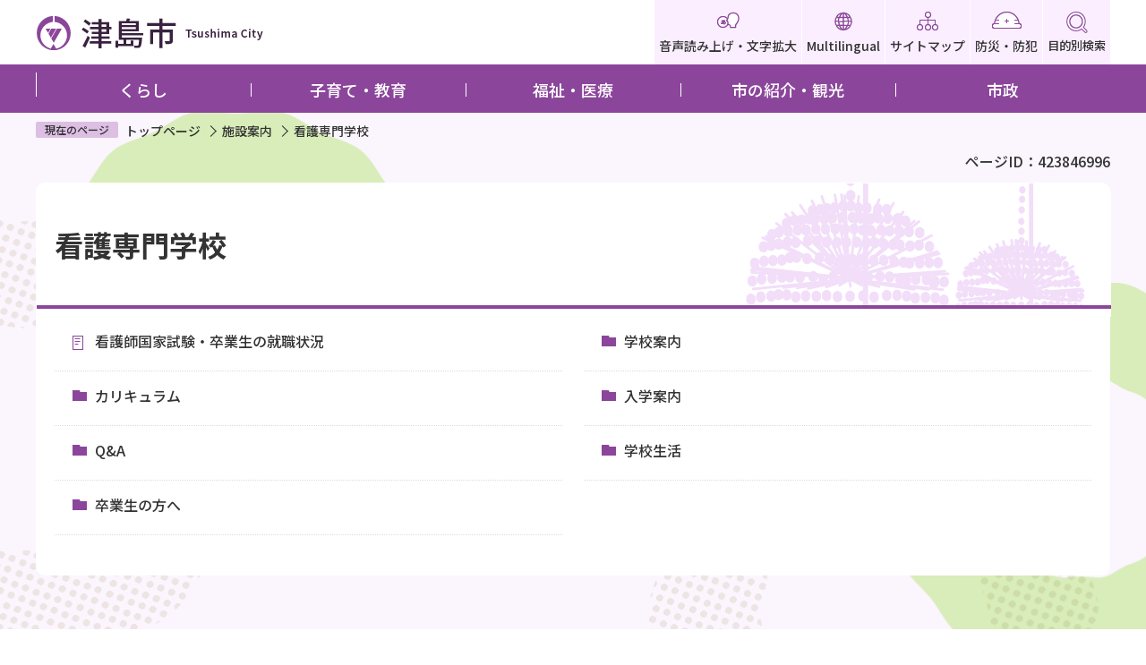

--- FILE ---
content_type: text/html
request_url: http://www.city.tsushima.lg.jp/shisetsu/kangosenmon/index.html
body_size: 3285
content:
<?xml version="1.0" encoding="UTF-8"?>
<!DOCTYPE html PUBLIC "-//W3C//DTD XHTML 1.0 Transitional//EN" "http://www.w3.org/TR/xhtml1/DTD/xhtml1-transitional.dtd">
<html lang="ja" xml:lang="ja" xmlns:og="http://ogp.me/ns#" xmlns="http://www.w3.org/1999/xhtml">
<head>
<meta http-equiv="content-type" content="text/html; charset=UTF-8" />
<meta http-equiv="content-language" content="ja" />
<meta http-equiv="Content-Style-Type" content="text/css" />
<meta http-equiv="Content-Script-Type" content="text/javascript" />
<meta name="Author" content="Tsushima City" />
<meta http-equiv="X-UA-Compatible" content="IE=edge" />
<link rel="shortcut icon" href="/favicon.ico" />
<link rel="apple-touch-icon" href="/images/apple-touch-icon.png" />
<meta property="og:title" content="看護専門学校" />
<meta property="og:type" content="article" />
<meta property="og:url" content="http://www.city.tsushima.lg.jp/shisetsu/kangosenmon/index.html" />
<meta property="og:image" content="" />
<meta property="og:description" content="" />



<title>看護専門学校　津島市公式ホームページ</title>

<link rel="stylesheet" media="all" href="/css/style.wysiwyg_2022.css" />
<link rel="stylesheet" media="all" href="/css/style.tableconverter.css" />
<link rel="stylesheet" media="all" href="/css/style_parts_2022.css" />
<link rel="stylesheet" href="/css/style_base_2022.css" media="all" />
<link rel="stylesheet" href="/css/style_smph_2022.css" media="screen and (max-width: 768px)" />
<link rel="stylesheet" href="/css/style_pc_2022.css" media="screen and (min-width: 769px), print" />
<link rel="stylesheet" href="/css/style_print_2022.css" media="print" />


<script type="text/javascript" src="/js/jquery.js"></script>
<script type="text/javascript" src="/js/jquery.cookie.js"></script>
<script type="text/javascript" src="/js/id.js"></script>
<script type="text/javascript" src="/js/jquery.swView.js"></script>
<script type="text/javascript" src="/js/common_2022.js"></script>



<meta name="viewport" content="initial-scale=1.0" />




<script type="text/javascript" src="/js/analyticscode.js"></script>
</head>
<body id="base">

<!-- scs_jyogai_start -->


<div id="basebg">
<noscript>
<p class="jsmessage">津島市ホームページではJavaScriptを使用しています。JavaScriptの使用を有効にしていない場合は、一部の機能が正確に動作しない恐れがあります。<br />お手数ですがJavaScriptの使用を有効にしてください。</p>
</noscript>
<div class="blockjump txtno-display"><a id="PTOP">このページの先頭です</a></div>
<p class="blockskip"><a href="#CONT" class="skip">このページの本文へ移動</a></p>
<div id="baseall">

<!-- ****** kinkyu ****** -->
<script type="text/javascript" src="/js/saigai.js"></script>
<!-- ****** kinkyu ****** -->

<div class="header">
<div class="header_wp">
<div class="header_l">
<div class="sp-none" id="header_logo"><a href="/index.html"><img src="/images/top_title.png" alt="津島市：トップページへ" width="255" /></a></div>
<div class="pc-none" id="header_logo_sp"><a href="/index.html"><img src="/images/top_title_sp.png" alt="津島市" width="114" /></a></div>
</div>

<div class="header_r">
<ul class="headlist">
<li class="sp-none"><a href="http://www.zoomsight-sv.jp/TSM/controller/index.html#http://www.city.tsushima.lg.jp/"><img src="/images/top_list_icon01.png" alt="" />音声読み上げ・文字拡大</a></li>
<li class="sp-none" lang="en" xml:lang="en"><a href="/multilingual.html"><img src="/images/top_list_icon02.png" alt="" />Multilingual</a></li>
<li class="sp-none"><a href="/sitemap.html"><img src="/images/top_list_icon03.png" alt="" />サイトマップ</a></li>
<li><a href="/kurashi/anshinanzen/index.html"><img src="/images/top_list_icon04.png" alt="" />防災・防犯</a></li>
<li><button type="button" class="mokutekiBtn"><img src="/images/top_list_icon05_on.png" alt="" />目的別検索</button></li>
<li class="pc-none"><button type="button" class="spMenuBtn"><img src="/images/sp_menu_btn_on.png" alt="" />メニュー</button></li>

</ul>

</div>
</div><!-- header_wp -->
<!-- ============================▼目的メニュー▼============================ -->
<div class="mokuteki_menu_list">
  
</div>
<!-- ============================▲目的メニュー▲============================ -->

<!-- ============================▼spメニュー▼============================ -->
<div class="spMenu pc-none">
  
</div>
<!-- ============================▲spメニュー▲============================ -->

<!-- ============================▼グローバルナビ▼============================ -->
<div class="gnaviA">
  <ul class="gnavi sp-none" id="gnv">
  <li class="gnavi01 parent"><a href="/kurashi/index.html">くらし</a>
    <div class="sub" id="gnavi01">
      
    </div>
  </li>
  <li class="gnavi02 parent"><a href="/kosodate/index.html">子育て・教育</a>
    <div class="sub" id="gnavi02">
    </div>
    </li>
  <li class="gnavi03 parent"><a href="/fukushi/index.html">福祉・医療</a>
    <div class="sub" id="gnavi03">
    </div></li>
  <li class="gnavi04 parent"><a href="/shokai/index.html">市の紹介・観光</a>
    <div class="sub" id="gnavi04">
    </div></li>
  <li class="gnavi05 parent"><a href="/shisei/index.html">市政</a>
    <div class="sub" id="gnavi05">
    </div></li>
  </ul>
  </div>
  <!-- ============================▲グローバルナビ▲============================ -->
<!-- header --></div>

<div class="guidance"><img src="/images/spacer.gif" alt="サイトメニューここまで" width="1" height="1" /></div>

<hr />
<!-- ▲ヘッダーここまで▲ -->

<div class="mainA">

<!--▽パンくずナビ▽-->
<div class="nav">
<div class="pankuzu"><div class="pankuzu-in">
<ol class="clearfix">
<li class="pk-img">現在のページ</li>
<li><a href="/index.html">トップページ</a></li>
<li><a href="../index.html">施設案内</a></li>
<li class="pk-thispage">看護専門学校</li>
</ol>
</div></div>
</div>
<!--△パンくずナビ△-->
<div class="pagenumber"><p class="date-title">ページID：423846996</p></div>

<div class="blockjump txtno-display"><a id="CONT">本文ここから</a></div>

<div class="wrap">
<div class="main">

<!-- scs_jyogai_end -->



<div class="h1bg"><div><h1>看護専門学校</h1></div></div>




<ul class="norcor">
<li><a href="/shisetsu/kangosenmon/kokusijoukyou.html">看護師国家試験・卒業生の就職状況</a>

</li>
<li><a href="/shisetsu/kangosenmon/gakkouannai/index.html">学校案内</a>

</li>
<li><a href="/shisetsu/kangosenmon/karikyuramu/index.html">カリキュラム</a>

</li>
<li><a href="/shisetsu/kangosenmon/nyuugakuannai/index.html">入学案内</a>

</li>
<li><a href="/shisetsu/kangosenmon/qa/index.html">Q&amp;A</a>

</li>
<li><a href="/shisetsu/kangosenmon/gakkouseikatsu/index.html">学校生活</a>

</li>
<li><a href="/shisetsu/kangosenmon/sotsugyouseihe/index.html">卒業生の方へ</a>

</li>
</ul>












<!-- scs_jyogai_start -->
<div class="guidance"><img src="/images/spacer.gif" alt="本文ここまで" width="1" height="1" /></div>
<!-- scs_jyogai_end -->
<hr />







</div><!-- /div main -->
</div><!-- /div wrap -->

<div class="lokokoku">
<div class="lobgbox">
<h2>広告</h2>
<ul>
<li class="pagelinkbt_banner">
<script type="text/javascript" src="/js/banner.js"></script>
</li>
</ul>
</div>
</div>

<!-- scs_jyogai_end -->
</div><!-- /div mainA -->
<!-- scs_jyogai_start -->
<hr />
<!-- ▼フッターここから▼ -->
<div class="newpara guidance"><img src="/images/spacer.gif" alt="以下フッターです。" width="1" height="1" /></div>

<div class="footer contentinfo">
<div class="footbgall">
<div class="footbg-in">
<div class="num_logo">
  <p><img src="/images/foot_logo.png" alt="津島市" /></p>
  <p>法人番号: 1000020232084</p>
</div>
<div class="addressA">
<p>住所</p><address>〒496-8686　愛知県津島市立込町 2丁目21番地</address>
</div>
<dl>
  <dt>電話</dt>
  <dd>0567-24-1111（代表）</dd>
</dl>
<dl>
  <dt>開庁時間</dt>
  <dd>午前8時30分から午後5時15分まで</dd>
</dl>
<dl>
  <dt>開庁日</dt>
  <dd>月曜日から金曜日（祝休日・年末年始を除く）毎週水曜日に窓口延長実施（市民課・保険年金課・税務課・収納課）</dd>
</dl>

</div><!-- footbg-in -->
</div><!-- footbgall -->
<div class="foot_listA">
<ul class="foot_list">
  <li><a href="/thissite/index.html">このサイトについて</a></li>
  <li><a href="/thissite/linksyuu.html">リンク集</a></li>
  <li><a href="/thissite/linkchosakuken.html">リンク及び著作権について</a></li>
  <li><a href="/thissite/kojinjyouhouhogo.html">個人情報保護について</a></li>
</ul>
<div class="foot_copy" id="copy" lang="en" xml:lang="en"><small> &copy; Tsushima City</small></div>
</div>
<div class="page-top"><a href="#PTOP"><img src="/images/foot_pagetop.png" alt="先頭に戻る" width="114" /></a></div>
<!-- footer --></div>
</div><!-- /div baseall -->
</div><!-- /div basebg -->
<!-- ▲フッターここまで▲ -->
<div class="switchBtn">
<button type="button" id="swPc">PC版表示に切り替え</button>
<button type="button" id="swSp" class="btnAcv">スマートフォン版表示に切り替え</button>
</div><!--/.switchBtn-->
<!-- scs_jyogai_end -->

<script type="text/javascript" src="/_Incapsula_Resource?SWJIYLWA=719d34d31c8e3a6e6fffd425f7e032f3&ns=1&cb=425389821" async></script></body>
</html>

--- FILE ---
content_type: text/html
request_url: http://www.city.tsushima.lg.jp/files/mokuteki_menu.html
body_size: 2199
content:
<script type="text/javascript">
  $('.menuCloseBtn').click(function() {
    $('.spMenu').removeClass('active');
    $('.spMenuBtn').removeClass('active');
    $('.mokuteki_menu_list').removeClass('active');
    $('.mokutekiBtn').removeClass('active');
    $(".mokutekiBtn > img").attr('src','/images/top_list_icon05_on.png');
  });

  $('.mokuteki_list_con h2').click(function(){
    $(this).toggleClass('active');
    $(this).next('ul').slideToggle();
  });
  $('.moshi_list_con h3').click(function(){
    $(this).toggleClass('active');
    $(this).next('ul').slideToggle();
  });

  $(function () {
    $('.helpful_menu > ul').each(function() {
	var liLength = $(this).find('li').length;
	if (liLength > 5) {
		$(this).find('li:nth-child(n+5)').css({'display':'none'});
		}
   });

   $('.js-btn-open').each(function() {
   $(this).on('click', function () {
     if ($(this).hasClass("open")) {
       $(this).closest('.helpful_menu').find('ul li').slideDown(500);
       $('.js-btn-open').children('img').attr('src', '/images/aco_close.png');
       $('.js-btn-open img').attr('alt', 'お役立ち情報を閉じる');
       $(this).removeClass('open');
       $(this).addClass('close');
     } else {
       $(this).closest('.helpful_menu').find('li:nth-child(n+5)').slideUp(500);
       $('.js-btn-open').children('img').attr('src', '/images/aco_open.png');
       $('.js-btn-open img').attr('alt', 'お役立ち情報を開く');
       $(this).removeClass('close');
       $(this).addClass('open');
     }
   });
   });
  
});

  $(".h0search").load("//www.city.tsushima.lg.jp/files/google_search.html");
</script>

<h2 class="sp-none">情報を探す</h2>
<div class="searchA">
  <div class="keyword_box">
    <h3>キーワード検索</h3>
    <div class="h0search">
    </div>
  </div>
  <div class="id_box">
    <h3>ページID検索</h3>
    <form role="search" onsubmit="id_search(2);return false;" class="id_search-box">
      <div class="id_search"> 
        <div class="iconMokutekiSearchWrap"><input type="text" size="31" class="moktekiTabInput" maxlength="9" value="" placeholder="半角数字9桁を入力してください" id="name2"></div>
        <input type="submit" id="btn2" class="id_searchBtn" onclick="id_search(2)"> 
      </div>
    </form>
  </div>
</div>
  <div class="mokuteki_list_con">
    <h2 class="pc-none">情報を探す</h2>
    <ul>
      <li><a href="/lifeevent/kekkonrikon.html"><img src="/images/mokuteki_01.png" alt="" width="75">結婚・離婚</a></li>
      <li><a href="/lifeevent/ninshinsyussan.html"><img src="/images/mokuteki_02.png" alt="" width="75">妊娠・出産</a></li>
      <li><a href="/lifeevent/kosodate.html"><img src="/images/mokuteki_03.png" alt="" width="75">子育て</a></li>
      <li><a href="/lifeevent/nyuuennyuugaku.html"><img src="/images/mokuteki_04.png" alt="" width="75">入園・入学</a></li>
      <li><a href="/lifeevent/hikkoshi.html"><img src="/images/mokuteki_05.png" alt="" width="75">引越し</a></li>
      <li><a href="/lifeevent/gomi.html"><img src="/images/mokuteki_09.png" alt="" width="75">ごみ・リサイクル</a></li>
      <li><a href="/lifeevent/koureikaigo.html"><img src="/images/mokuteki_06.png" alt="" width="75">高齢・介護</a></li>
      <li><a href="/fukushi/kenkoukenshin/index.html"><img src="/images/mokuteki_07.png" alt="" width="75">健康・検診</a></li>
      <li><a href="/lifeevent/okuyami.html"><img src="/images/mokuteki_08.png" alt="" width="75">おくやみ</a></li>
      <li><a href="/kurashi/zeikin/index.html"><img src="/images/mokuteki_10.png" alt="" width="75">税金</a></li>
      <li><a href="/kurashi/suidougesuidou/index.html"><img src="/images/mokuteki_11.png" alt="" width="75">水道・下水道</a></li>
      <li><a href="/kurashi/koutsuudourokasen/koutsuu/fureaibus/index.html"><img src="/images/mokuteki_12.png" alt="" width="75">ふれあいバス</a></li>
      <li><a href="/shisetsu/index.html"><img src="/images/mokuteki_14.png" alt="" width="75">施設案内</a></li>
      <li><a href="/event/calendar/list_calendar.html"><img src="/images/mokuteki_16.png" alt="" width="75">イベントカレンダー</a></li>
      <li><a href="/goikenbako/index.html"><img src="/images/mokuteki_13.png" alt="" width="75">ご意見箱</a></li>
      <li><a href="/shisei/machidukuri/pabkome.html"><img src="/images/mokuteki_15.png" alt="" width="75">パブリックコメント</a></li>
    </ul>

    <h3>お役立ち情報</h3>
  <div class="helpful_list helpful_menu">
    <button type="button" class="js-btn-open open"><img src="/images/aco_open.png" alt="お役立ち情報を開く"></button>
<ul>
	<li><a class="innerLink" href="/kurashi/todokedetou/konzatujokyo.html">市民課窓口の混雑状況確認</a></li>
	<li><a class="innerLink" href="/kurashi/todokedetou/onestop-madoguchi.html">ワンストップ窓口</a></li>
	<li><a class="innerLink" href="/kurashi/todokedetou/denshinyuusatsu/aichidenshi1/denshishinsei01.html">電子申請システム</a></li>
	<li><img src="/images/spacer.gif" alt="新規ウィンドウで開きます。" width="1" height="1" class="img-guidance"><a class="innerLink newWindow" href="/kurashi/todokedetou/kakusyushinseisyo/index.html" target="_blank" rel="noopener noreferrer">申請書ダウンロード</a></li>
	<li style=""><a class="innerLink" href="/fukushi/kenkoukenshin/mentaruherusu.html">こころの体温計</a></li>
	<li style=""><a class="innerLink" href="/kurashi/sumaikenchiku/toshikeikaku/youtoshoukaisisutemu.html">WEB公開型地理情報システム</a></li>

</ul>
  </div>
  </div>

  <div class="moshi_list">
    <div class="moshi_list_con">
    <h3>もしものときは</h3>
    <ul>
      <li><a href="/kurashi/anshinanzen/bousai/saigaihasseizitaiou/hinanzyokitakusien/hinanjyo.html">指定避難場所</a></li>
      <li><a href="/kurashi/anshinanzen/bousai/bousaijoho/mailbousaizyouhou/bousaimail.html">防災ほっとメール</a></li>
      <li><a href="/fukushi/kenkoukenshin/yakankyuujitsu.html">休日・夜間診療案内</a></li>
      <li><a href="/kurashi/anshinanzen/index.html">防災・防犯情報</a></li>
    </ul>
  </div>
  </div>
  <div class="menu_close_btn pc-none">
    <button type="button" class="menuCloseBtn">メニューを閉じる</button>
  </div>

--- FILE ---
content_type: text/html
request_url: http://www.city.tsushima.lg.jp/files/gnavi_menu02.html
body_size: 770
content:
<ul>
      <li><a href="/kosodate/boshihoken-yobou/index.html">母子保健・予防接種</a></li>
      <li><a href="/kosodate/kosodateshien/index.html">子育て相談・遊びや集い</a></li>
      <li><a href="/kosodate/teate/index.html">各種手当・給付・支援等</a></li>
      <li><a href="/kosodate/hoikushisetsu/index.html">保育施設・保育サービス</a></li>
      <li><a href="/kosodate/syocyugakkou/index.html">小学校・中学校</a></li>
      <li><a href="/kosodate/houkagokodomo/index.html">放課後児童クラブ・放課後子ども教室等</a></li>
      <li><a href="/kosodate/manabu/index.html">生涯学習</a></li>
      <li><a href="/kosodate/kyouikuiinkai/index.html">教育委員会</a></li>
      <li><a href="/kosodate/kosodatesonota/index.html">その他のお知らせ</a></li>
      </ul>
      <script type="text/javascript">
            var url = location.href;
      if(url.match(/^(https?:\/\/www(\d{1})?\.zoomsight-sv(\d{1})?\.jp\/TSM\/(\w{2})?(\/)?)/) != null){
      var result = url.match(/^(https?:\/\/www(\d{1})?\.zoomsight-sv(\d{1})?\.jp\/TSM\/(\w{2})?(\/)?)/);
      $('#gnavi02').find('li a').each(function(){
      var link = $(this).attr("href");
      if(link.match(/^https?:\/\//) == null){
      $(this).attr("href", result[0] + "http%3a//www.city.tsushima.lg.jp" + link);
      }
      });
      }
      </script>


--- FILE ---
content_type: text/html
request_url: http://www.city.tsushima.lg.jp/files/gnavi_menu03.html
body_size: 747
content:
<ul>
      <li><a href="/fukushi/hospitallink/index.html">市民病院</a></li>
      <li><a href="/fukushi/chiikiseikatsu/index.html">地域福祉・生活福祉</a></li>
      <li><a href="/fukushi/syougaisyanofukushi/index.html">障がい者の福祉</a></li>
      <li><a href="/fukushi/koureisyanofukushi/index.html">高齢者の福祉</a></li>
      <li><a href="/fukushi/kaigohoken/index.html">介護保険</a></li>
      <li><a href="/fukushi/chiikihoukatsukeasis/index.html">地域包括ケアシステム</a></li>
      <li><a href="/fukushi/iryouhijyosei/index.html">医療費助成</a></li>
      <li><a href="/fukushi/koukikoureiiryou/index.html">後期高齢者の医療</a></li>
      <li><a href="/fukushi/kenkoukenshin/index.html">健康・検診</a></li>
      <li><a href="/fukushi/yobousessyu/index.html">予防接種</a></li>
      <li><a href="/fukushi/rinjikyuufukin/index.html">臨時給付金</a></li>
</ul>
<script type="text/javascript">
      var url = location.href;
if(url.match(/^(https?:\/\/www(\d{1})?\.zoomsight-sv(\d{1})?\.jp\/TSM\/(\w{2})?(\/)?)/) != null){
var result = url.match(/^(https?:\/\/www(\d{1})?\.zoomsight-sv(\d{1})?\.jp\/TSM\/(\w{2})?(\/)?)/);
$('#gnavi03').find('li a').each(function(){
var link = $(this).attr("href");
if(link.match(/^https?:\/\//) == null){
$(this).attr("href", result[0] + "http%3a//www.city.tsushima.lg.jp" + link);
}
});
}
</script>
      

--- FILE ---
content_type: text/html
request_url: http://www.city.tsushima.lg.jp/files/gnavi_menu04.html
body_size: 761
content:
<ul>
      <li><a href="/shokai/miryoku/index.html">魅力マシマシ津島市公式シティプロモーションサイト</a></li>
      <li><a href="/shokai/tsushimashiprofile/index.html">津島市のプロフィール</a></li>
      <li><a href="/shokai/shichoushitsu/index.html">ようこそ市長室へ</a></li>
      <li><a href="/shokai/bunka/index.html">文化</a></li>
      <li><a href="/shokai/matsurikyoudo/index.html">まつり・郷土芸能</a></li>
      <li><a href="/shokai/kankouannai/index.html">観光案内</a></li>
      <li><a href="/shokai/bussantokusanhin.html">物産・特産品</a></li>
      <li><a href="/shokai/kokusaikouryuu/index.html">国際交流</a></li>
      <li><a href="/shokai/furusatoouen1/index.html">ふるさとつしま応援寄附金</a></li>

      </ul>
      <script type="text/javascript">
            var url = location.href;
      if(url.match(/^(https?:\/\/www(\d{1})?\.zoomsight-sv(\d{1})?\.jp\/TSM\/(\w{2})?(\/)?)/) != null){
      var result = url.match(/^(https?:\/\/www(\d{1})?\.zoomsight-sv(\d{1})?\.jp\/TSM\/(\w{2})?(\/)?)/);
      $('#gnavi04').find('li a').each(function(){
      var link = $(this).attr("href");
      if(link.match(/^https?:\/\//) == null){
      $(this).attr("href", result[0] + "http%3a//www.city.tsushima.lg.jp" + link);
      }
      });
      }
      </script>

--- FILE ---
content_type: text/html
request_url: http://www.city.tsushima.lg.jp/files/google_search.html
body_size: 202
content:
<div class="search-wp">
<script async="async" src="//cse.google.com/cse.js?cx=008851883166914347855:cmd3ebiy2ba"></script>
<div><gcse:searchbox-only enableHistory="true" resultsUrl="/gsearch/search.html"></gcse:searchbox-only></div>
</div>

--- FILE ---
content_type: text/css
request_url: http://www.city.tsushima.lg.jp/css/style.wysiwyg_2022.css
body_size: 1065
content:
@charset "utf-8";

/*
 --------------------------------------------------------------------
4Uweb／CMS WYSIWYGエディタ用スタイルシート。
フォントの色
クラス名称は、template-text-color.xml の「cssColor」と合わせてください。
 --------------------------------------------------------------------
 【編集履歴】
 ・2009-05-10 新規作成
 ・2011-12-12 強調タグ用の色を追加。
 ・2017-09-08 大見出し白字用の文字色を追加。
 ・2017-12-07 03-19用調整スタイルを追加。
 -------------------------------------------------------------------- */

strong, b {
    font-weight: bold;
}

/**
 * 色の設定
 */

.text-color-red {
    color: #DD0000;
    font-weight: bold;
}
.text-color-yellow {
    color: #FFFF00;
    font-weight: bold;
}
.text-color-green {
    color: #006600;
    font-weight: bold;
}
.text-color-blue {
    color: #0033cc;
    font-weight: bold;
}
.text-color-aqua {
    color: #AFDFE4;
    font-weight: bold;
}

/**
 * 整列の設定
 */

.text-right {
    text-align: right;
}
.text-left {
    text-align: left;
}
.text-center {
    text-align: center;
}

/* 03-19用
============================== */


/* Floatのクリア */

.wysiwyg_wp hr.ClearFloat {
    display: block;
    clear: both;
    border: none;
    margin: 0;
}

/* 文章中の画像リンクアイコン　　なし */

.img-only a.innerLink, .img-left a.innerLink, .img-center a.innerLink, .img-right a.innerLink, .img-only a.externalLink, .img-left a.externalLink, .img-center a.externalLink, .img-right a.externalLink, .img-left a.resourceLink, .img-center a.resourceLink, .img-right a.resourceLink {
    background: none;
    padding: 0;
}

/* 画像パーツ キャプション折り返し
==============================


/*wysiwyg　パーツ共通*/

.img-center {
    text-align: center;
    display: table;
    width: 160px;
    /* minimum width; */
    margin: 0 auto;
    padding: 0;
    padding-bottom: 10px;
}
.img-center span {
    padding: 0;
    line-height: 1.3;
    display: block;
}
.img-left {
    float: left;
    text-align: center;
    display: table;
    width: 160px;
    /* minimum width */
    padding: 0;
    padding-bottom: 10px;
    padding-right: 10px;
}
.img-left span {
    padding: 0;
    line-height: 1.3;
    display: block;
}
.img-right {
    float: right;
    text-align: center;
    display: table;
    width: 160px;
    /* minimum width */
    padding: 0;
    padding-bottom: 10px;
    padding-left: 10px;
}
.img-right span {
    padding: 0;
    line-height: 1.3;
    display: block;
}
.img-only span {
    padding: 0;
    line-height: 1.3;
    display: block;
}
.img-only>a, .img-right>a, .img-left>a, .img-center>a {
    display: inline-block;
}

/*wysiwyg専用*/

.wysiwyg_wp {
    clear: both;
}
.wysiwyg_wp:before, .wysiwyg_wp:after {
    content: "";
    display: table;
}
.wysiwyg_wp::after {
    clear: both;
}
.img-only {
    padding: 0;
    padding-bottom: 10px;
}
.img-only img {
    padding: 0;
}
.img-right img {
    padding: 0;
}
.wysiwyg_wp>table {
    margin-bottom: .85em;
}

--- FILE ---
content_type: text/css
request_url: http://www.city.tsushima.lg.jp/css/style_parts_2022.css
body_size: 12736
content:
@charset "utf-8";

/* ===========================================
リセットcss
=========================================== */
/* ------------------  デフォルトフォント  ------------------ */
@import url('https://fonts.googleapis.com/css2?family=Noto+Sans+JP:wght@100;300;500;700;900&display=swap');

html, body, div, span, object, iframe, h1, h2, h3, h4, h5, h6, p, blockquote, pre, abbr, address, cite, code, del, dfn, em, img, ins, kbd, q, samp, small, strong, sub, sup, var, b, i, dl, dt, dd, ol, ul, li, fieldset, form, label, legend, table, caption, tbody, tfoot, thead, tr, th, td, article, aside, canvas, details, figcaption, figure, footer, header, hgroup, menu, nav, section, summary, time, mark, audio, video {
    margin: 0;
    padding: 0;
    border: 0;
    font-size: 100%;
    vertical-align: baseline;
    background-color: transparent;
    font-family: 'Noto Sans JP',"メイリオ", sans-serif;
}
body {
    line-height: 1;
}
article, aside, details, figcaption, figure, footer, header, hgroup, menu, nav, section {
    display: block;
}
nav ul {
    list-style: none;
}
blockquote, q {
    quotes: none;
}
blockquote:before, blockquote:after, q:before, q:after {
    content: '';
    content: none;
}
a {
    margin: 0;
    padding: 0;
    font-size: 100%;
    vertical-align: baseline;
    background: transparent;
}
table {
    border-collapse: collapse;
    border-spacing: 0;
}
input, select {
    vertical-align: middle;
}

/* ===========================================
初期設定
=========================================== */

/* ===========================================
【英数字の折り返し設定】
パンくず、大見出し、画像キャプション、a08_リンク、a05_ファイルダウンロード（PDF等）、ローカルナビは
word-break:break-all;を設定してるため、英単語が途中で折り返す
=========================================== */

html {
    width: 100%;
    height: auto;
    word-wrap: break-word;
    overflow-wrap: anywhere;
    /* IE11用 */
    -webkit-box-sizing: border-box;
    box-sizing: border-box;
    font-size: 62.5%;
}
body {
    width: 100%;
    font-family: 'Noto Sans JP',"メイリオ", sans-serif;
    color: #333333;
    background-color: #FFF;
    line-height: 1.7;
    font-size: 1.6rem;
    font-weight: 500;
}
* {
    -webkit-box-sizing: border-box;
    box-sizing: border-box;
}
/* フォーム部分のフォント指定 */
button, input, select, textarea {
  font-family: inherit;
}

/* ===========================================
CMSスタイル
=========================================== */


/* html5用 */

article, aside, footer, header, hgroup, main, nav, section {
    display: block;
}

/* スタイルリセット
============================== */


/* iOSでのデフォルトスタイルをリセット */

input[type="submit"], input[type="button"],input[type="reset"] {
    border-radius: 0;
    border: none;
    -webkit-box-sizing: border-box;
    box-sizing: border-box;
    cursor: pointer;
    -webkit-appearance: none;
}
input[type="submit"]::-webkit-search-decoration, input[type="button"]::-webkit-search-decoration {
    display: none;
}
input[type="submit"]:focus, input[type="button"]:focus {
    outline-offset: -2px;
}
input.fedbt, input[type="button"], input[type="text"], input[type="submit"] {
    border-radius: 0;
}

/* プレースホルダー文字色 */

:placeholder-shown {
    color: #6F6F6F;
}

/* Google Chrome, Safari, Opera 15+, Android, iOS */

::-webkit-input-placeholder {
    color: #6F6F6F;
}

/* Firefox 18- */

:-moz-placeholder {
    color: #6F6F6F;
    opacity: 1;
}

/* Firefox 19+ */

::-moz-placeholder {
    color: #6F6F6F;
    opacity: 1;
}

/* IE 10+ */

:-ms-input-placeholder {
    color: #6F6F6F;
}
a[href], label[for], input[type="button"], input[type="submit"], input[type="reset"], input[type="image"], input[type="radio"], input[type="checkbox"], select {
    cursor: pointer;
}
button {
    cursor: pointer;
    padding: 0;
    margin: 0;
    border: none;
    background: none;
}
fieldset {
    border: none;
}
address {
    font-style: normal;
}
a img {
    vertical-align: bottom;
}

/* ガイダンス系
============================== */


/* noscriptメッセージ */

p.jsmessage {
    background-color: #FFF;
    padding: 10px;
    margin: 0;
    color: #000;
}

.blockskip{
	padding: 0;
}
.skip {
	width:1px;
	color:#000000;
	font-size:0.1%;
	line-height:0.1;
	background-color:#FFFFFF;
	position:absolute;
	left:-3000px;
	z-index:9999;
}
a.skip {
	color:#003377;
	background-color:#FFFFFF;
	text-align:center;
	padding:2px 0;
	top:auto;
}
a.skip:active {
	display:block;
	width:99.99%;
	font-size:100%;
	line-height:1.6;
	top:0;
	left:0;
}
a.skip:focus {
	display:block;
	width:99.99%;
	font-size:100%;
	line-height:1.6;
	top:0;
	left:0;
}

/* スペーサー、ガイダンス、隠しジャンプ */

.blockjump {
    margin: 0;
    padding: 0;
    height: 1px;
    width: 1px;
    position: absolute;
    overflow: hidden;
}
.img-guidance {
    margin: 0 !important;
    padding: 0 !important;
    height: 1px !important;
    width: 1px !important;
    position: absolute;
    overflow: hidden;
}
hr {
    display: none;
}
.guidance {
    margin: 0 !important;
    padding: 0 !important;
    height: 1px !important;
    width: 1px !important;
    position: absolute;
    overflow: hidden;
}

/* 目隠し見出し用指定 */

.txtno-display {
    margin: 0;
    padding: 0;
    height: 1px;
    width: 1px;
    position: absolute;
    overflow: hidden;
}

/* コンテンツを視覚的に隠す[スクリーンリーダーからはアクセス可] */

.visually-hidden {
    position: absolute;
    white-space: nowrap;
    width: 1px;
    height: 1px;
    overflow: hidden;
    border: 0;
    padding: 0;
    clip: rect(0 0 0 0);
    -webkit-clip-path: inset(50%);
    clip-path: inset(50%);
    margin: -1px;
}

/* clearfix */

.clearfix:after {
    content: " ";
    display: block;
    clear: both;
}

/* フォントサイズ
============================== */

h1 {
    font-size: 3.2rem;
    font-weight: normal;
}
h2 {
    font-size: 2.4rem;
}
h3 {
    font-size: 2.2rem;
}
h4 {
    font-size: 2.0rem;
}
h5 {
    font-size: 1.8rem;
}
h6 {
    font-size: 1.6rem;
}
p, address, table, dt, dd {
    line-height: 1.7;
    font-size: 1.6rem;
}
li {
    line-height: 1.3;
    font-size: 1.6rem;
}

/* 余白調整
============================== */

.h1bg {
    padding-bottom: 0.58em;
}
.h2bg {
    padding: 0.25em 22px 0.58em;
}
.h3bg {
    padding-top: 0.25em;
    padding-bottom: 0.58em;
    padding-left: 22px;
    padding-right: 22px;
}
.h4bg {
    padding-top: 0.25em;
    padding-bottom: 0.58em;
}
h5 {
    padding-top: 0.25em;
    padding-bottom: 0.58em;
}
h6 {
    padding-top: 0.25em;
    padding-bottom: 0.58em;
}

/* スタイル回り込み解除 */

.h1bg {
    overflow: hidden;
    display: -webkit-box;
    display: -ms-flexbox;
    display: flex;
}
.h2bg {
    overflow: hidden;
}
.h3bg {
    overflow: hidden;
}
.h4bg {
    overflow: hidden;
}
h5 {
    overflow: hidden;
}
h6 {
    overflow: hidden;
}
.t-box, .t-box2 {
    margin-bottom: .85em;
}
.t-box>p, .t-box2>p {
    padding-left: 0;
    padding-right: 0;
}
p {
    padding-bottom: .85em;
    padding-left: 2.15em;
    padding-right: .85em;
}
ul {
    padding-bottom: .85em;
    /* padding-right: 30px; */
    list-style-type: none;
    list-style-image: none;
}
ul ul, ul ol, ol ol, ol ul {
    padding-top: .85em;
}
ol {
    padding-left: 45px;
    padding-bottom: .85em;
    /* padding-right: 30px; */
}
li {
    padding-bottom: .5em;
    position: relative;
}
/* ul>li {
    padding-left: 30px;
    background-image: url(/images/c_icon_li.png);
    background-repeat: no-repeat;
    background-position: 16px .45em;
} */
.wysiwyg_wp ul, .t-box2 table ul, .img-area-l ul, .img-area-r ul {
    list-style-type: disc;
    list-style-image: none;
    padding-left: 45px;
}
.t-box2 table ul {
	list-style-type: disc;
	list-style-image: none;
	padding-left: 20px;
}
dl {
    padding-bottom: .85em;
    padding-left: .85em;
    padding-right: .85em;
}
dt {
    font-weight: bold;
}

/* ～の説明文章 */

p.filelink+.wysiwyg_wp.txtCaption, p.externalLink+.wysiwyg_wp.txtCaption, p.innerLink+.wysiwyg_wp.txtCaption {
    margin-top: -.65em;
    margin-left: 20px;
}

/* 複数リンクの場合 */

p.filelink+p.filelink, p.externalLink+p.externalLink, p.innerLink+p.innerLink, p.externalLink+p.innerLink, p.innerLink+p.externalLink {
    margin-top: -.65em;
}

/* リンク関連
============================== */


/*  通常のリンク色  */

a:link {
    color: #333333;
}
a:visited {
    color: #800080;
}
a:hover, a:focus {
    text-decoration: underline;
}
a:active {
    color: #E20000;
}

/* ページ内リンク下線消し */

a:not([href]) {
    text-decoration: none;
    color: inherit;
    display: inline-block;
    vertical-align: bottom;
}
a:hover:not([href]) {
    color: inherit;
}

/*検索窓
============================== */

.search-area {
    background-color: #FFF;
    display: -webkit-inline-box;
    display: -ms-inline-flexbox;
    display: inline-flex;
    border: 1px solid #333399;
    padding-left: 35px;
    background-image: url(/images/c_search_icon.png);
    background-repeat: no-repeat;
    background-position: 5px 50%;
    margin-bottom: 20px;
}
input.searchBtn {
    background-color: #333399;
    border: 1px solid #333399;
    min-height: 35px;
    width: 80px;
    color: #FFF;
    cursor: pointer;
    font-size: 1.6rem;
    -webkit-box-sizing: border-box;
    box-sizing: border-box;
}
form.search-form {
    display: -webkit-box;
    display: -ms-flexbox;
    display: flex;
}
input.search {
    border: none;
    width: 300px;
    background-color: #FFF;
    height: 2em;
    -ms-flex-item-align: center;
    -ms-grid-row-align: center;
    align-self: center;
}

/*パンくず
============================== */

.pankuzu {
}
.pankuzu-in {
    display: -webkit-box;
    display: -ms-flexbox;
    display: flex;
    padding-top: 10px;
    padding-bottom: 10px;
    width: 1200px;
    margin: 0 auto 0 auto;
}
.pankuzu .pk-img {
    font-size: 1.2rem;
    padding: 0 10px;
    font-weight: normal;
    -ms-flex-negative: 0;
    flex-shrink: 0;
    -ms-flex-item-align: start;
    -webkit-align-self: flex-start;
    align-self: flex-start;
    background-color: #dcbfe3;
    border-radius: 2px;
}
.pankuzu .pk-img::before {
    border: none;
}
.pankuzu ol, .pankuzu ul {
    padding: 0;
    -ms-flex-item-align: center;
    -ms-grid-row-align: center;
    align-self: center;
}
.pankuzu ol li, .pankuzu ul li {
    float: left;
    margin: 0;
    padding: 0 16px 0 8px;
    line-height: 1.5;
    position: relative;
    background-image: none;
    list-style: none;
    word-break: break-all;
    font-size: 1.4rem;
}
.pankuzu li.pk-thispage::before {
    border: none;
}
.pankuzu li::before {
    position: absolute;
    top: 0;
    bottom: 0;
    right: 0;
    margin: auto;
    content: "";
    vertical-align: middle;
    width: 8px;
    height: 8px;
    border-top: 1px solid #333333;
    border-right: 1px solid #333333;
    -webkit-transform: rotate(45deg);
    -ms-transform: rotate(45deg);
    transform: rotate(45deg);
}
.pankuzu a:link, .pankuzu a:visited, .pankuzu a:active {
    color: #333333;
    text-decoration: none;
}
.pankuzu a:focus, .pankuzu a:hover {
    color: #333333;
    text-decoration: underline;
}
.pankuzu .pk-img img {
    vertical-align: baseline;
}

/*パンくず　スマホ表示*/
@media screen and (max-width: 768px) {
  .pankuzu {
      padding: 5px 5px;
      margin-right: 15px;
      margin-left: 15px;
      margin-bottom: 15px;
  }
  .pankuzu-in {
    width: 100%;
    margin-bottom: 0;
  }
}

/*ページ番号
============================== */
.pagenumber .date-title{
    text-align: right;
    width: 1200px;
    margin: 0 auto;
    padding: 0 0 10px;
}

/* ===========================================
▼コンテンツパーツ▼
=========================================== */


/* 更新日 */

.basic_info_wp {
    display: -webkit-box;
    display: -ms-flexbox;
    display: flex;
    -ms-flex-wrap: wrap;
    flex-wrap: wrap;
    -webkit-box-pack: end;
    -ms-flex-pack: end;
    justify-content: flex-end;
    padding-bottom: 0.85em;
}

/* 大見出し */

.h1bg>div {
    width: 100%;
    text-align: left;
    color: #333333;
    padding: 20px;
    min-height: 140px;
    -webkit-box-sizing: border-box;
    box-sizing: border-box;
    display: -webkit-box;
    display: -ms-flexbox;
    display: flex;
    -webkit-box-align: center;
    -ms-flex-align: center;
    align-items: center;
    border-bottom: 4px solid #8b469b;
    background-repeat: no-repeat;
    background-image: url(/images/h1_bk.png);
    background-position: bottom right;
}
.h1bg h1 {
    -ms-flex-item-align: center;
    -ms-grid-row-align: center;
    align-self: center;
    word-break: break-all;
    font-weight: bold;
}

.h1bg.no2_index>div{
    background-image: url(/images/h1_indexbk.png);
    min-height: 200px;
    padding: 20px 20px 20px 60px;
}

/* 画像大見出し */

.h1img {
    width: 1200px;
    margin: 0 auto 30px;
    border-radius: 10px 10px 0 0;
    border-bottom: 4px solid #8b469b;
}

.h1img img{
    border-radius: 10px 10px 0 0;
}

/* a01_中見出し */

.h2bg>div {
    background-color: #faeeff;
    border-left: 4px solid #8b469b;
    padding: 13px 8px 15px;
    line-height: 1.5;
}
.h2bg h2 a:link {
    color: #333333;
}
.h2bg h2 a:hover, .h2bg h2 a:focus {
    color: #9D0D0D;
    text-decoration: underline;
}

/* a02_小見出し */

.h3bg>div {
    padding-left: 5px;
    padding-right: 5px;
    padding-top: 8px;
    padding-bottom: 8px;
    line-height: 1.5;
    border-bottom: 1px solid #d5d5d5;
    border-left: 4px solid #8b469b;
}
.h3bg h3 {
    padding-left: 8px;
    padding-right: 8px;
}
.h3bg h3 a:link {
    color: #333333;
}
.h3bg h3 a:hover, .h3bg h3 a:focus {
    color: #9D0D0D;
    text-decoration: underline;
}

/* a19-1_細見出し */

.h4bg {
    padding-left: 22px;
    padding-right: 22px;
}
.h4bg>div {
    border-left: 4px solid #8b469b;
}
.h4bg h4 {
    padding-left: 10px;
    padding-right: 10px;
    line-height: 1.5;
    color: #8b469b;
}
.h4bg h4 a:link {
    color: #8b469b;
}
.h4bg h4 a:hover, .h4bg h4 a:focus {
    color: #9D0D0D;
    text-decoration: underline;
}

/* a19-2_細々見出し */

h5 {
    color: #333;
    line-height: 1.5;
    padding-left: 26px;
    padding-right: 26px;
}
h5 a:link {
    color: #333;
}
h5 a:hover, h5 a:focus {
    color: #9D0D0D;
    text-decoration: underline;
}

/* a03_文章 */

/* a03_文章 動画スマホ表示サイズ調整*/
@media screen and (max-width: 768px) {
	iframe {
		width: 100%;
	}
}
/* a03_文章 るび調整*/
ruby {
  line-height: 2.5;
}

/* a05_ファイルダウンロード（PDF等） */

.filelink a {
    background-image: url(/images/c_icon_filelink.png);
    background-repeat: no-repeat;
    padding: 0 0 0 20px;
    clear: both;
    display: inline-block;
    background-position: 2px .43em;
    vertical-align: bottom;
    word-break: break-all;
}

/* a06_表　a07_表取り込み（Excel） */

.wysiwyg_wp>table, .t-box2>table, .t-box>table {
	/*table-layout: fixed;*/
    margin: 0 30px;
}

.wysiwyg_wp>table iframe, .t-box2>table iframe {
  width: 100%;
}

.wysiwyg_wp > table ol, .t-box2 > table ol, .wysiwyg_wp > table ul, .t-box2 > table ul, .img-area-l > table ol, .img-area-l > table ul, .img-area-r > table ol, .img-area-r > table ul {
	padding-left: 25px;
}

@media screen and (max-width: 768px) {
  .wysiwyg_wp table ol, .wysiwyg_wp table ul, .t-box2 table ol, .t-box2 table ul, .img-area-l table ol, .img-area-l table ul, .img-area-r table ol, .img-area-r table ul {
    padding-right: 0;
    padding-left: 25px;
  }
  @media all and (-ms-high-contrast: none) {
		table img {
			width: 100%;
		}
  }
}

/* 内部リンク
============================== */

.innerLink a.innerLink {
    background-image: url(/images/c_icon_inlink.png);
    background-repeat: no-repeat;
    padding: 0 0 0 20px;
    background-position: 5px .5em;
		display: inline-block;
    word-break: break-all;
}

/* 外部リンク
============================== */

.externalLink a.externalLink {
    background-image: url(/images/c_icon_outlink.png);
    background-repeat: no-repeat;
    padding: 0 0 0 20px;
    background-position: 0 .6em;
		display: inline-block;
    word-break: break-all;
}

/* a12_HTML取り込み */

.insertfile {
    padding: 0.8em 0.85em 1.2em 1.4em;
}

/* a13_ページ内リンク */

ul.linkjump li::before {
    content: none;
}
ul.linkjump {
    list-style: none;
    padding-bottom: 10px;
    padding-left: 25px;
    padding-right: 25px;
    display: flex;
    flex-wrap: wrap;
}
ul.linkjump li {
    padding: 3px 0 1px 40px;
    line-height: 1.7;
    background-image: url(/images/c_icon_jumplink.png);
    background-repeat: no-repeat;
    background-position: 20px 2.4rem;
    border: 1px solid #8b469b;
    border-radius: 25px;
    margin-right: 10px;
    margin-bottom: 10px;
    _height: 1%;
}

ul.linkjump li a{
    display: block;
    padding: 10px 20px 10px 0;
    text-decoration: none;
}

/* a18_地図情報（文章あり） */


/*
.mapimg {
    padding-left: 10px;
    padding-right: 10px;
    padding-bottom: 10px;
}*/

.mapimg {
    padding-left: 25px;
    padding-right: 25px;
    margin-bottom: 10px;
}
.markernav {
    overflow: hidden;
}

/* a17_ページの上部へ */

.tothispage2 {
    clear: both;
    text-align: right;
    padding: 0 20px;
}

.tothispage2 a{
    background-image: url(/images/c_icon_jumplink_top.png);
    background-repeat: no-repeat;
    background-position: left 10px;
    padding: 0 0 0 20px;
}
.totoptxt {
    padding: 0;
    clear: both;
    /* line-height: 1.2; */
    text-align: right;
    position: relative;
    padding: 0.56em 0 0.56em 0;
    margin-left: auto;
}
.totoptxt:before {
    content: '';
    background-image: url(/images/c_icon_pagetop.png);
    background-repeat: no-repeat;
    background-position: 0 0.2em;
    margin: 0 0 0 -20px;
    padding: 0 0 0 20px;
    image-rendering: auto;
    height: 1em;
    width: 1em;
}

/* テーブルパーツ
============================== */
/**
 * WYSIWYG用の背景色-赤
 */

 table th.tbl-bgcolor-red, table td.tbl-bgcolor-red {
    background-color: #FF867D !important;
}

/**
 * WYSIWYG用の背景色-黄
 */

table th.tbl-bgcolor-yellow, table td.tbl-bgcolor-yellow {
    background-color: #FFD5B3 !important;
}

/**
 * WYSIWYG用の背景色-緑
 */

table th.tbl-bgcolor-green, table td.tbl-bgcolor-green {
    background-color: #CCFFCC !important;
}

/**
 * WYSIWYG用の背景色-青
 */

table th.tbl-bgcolor-blue, table td.tbl-bgcolor-blue {
    background-color: #CCFFFF !important;
}

/**
 * WYSIWYG用の背景色-灰
 */

table th.tbl-bgcolor-gray, table td.tbl-bgcolor-gray {
    background-color: #CCCCCC !important;
}

/* ------------------------------テーブルのスタイル設定----------------------------- */


/* テーブルタグに設定されているクラス */


/* table_data wisiwyg */

table {
    padding: 0;
    border-collapse: collapse;
    -webkit-box-sizing: border-box;
    box-sizing: border-box;
    background-color: #FFF;
}
table caption {
    padding: 15px 0px 5px 0;
    font-weight: bold;
    text-align: left;
    line-height: 1.3;
}
table caption:empty {
    padding: 0;
}
table td {
    padding: 5px;
    border: 1px #cccccc solid;
    background-color: #ffffff;
    vertical-align: middle;
}
table p {
    margin: 0;
    padding: 0;
}
table th {
    padding: 5px;
    border: 1px solid #cccccc;
    background-color: #f4f4f4;
    vertical-align: middle;
}

/* [chrome]table内にルビを付けるとセルがずれる */

@media screen and (-webkit-min-device-pixel-ratio:0) {
    table rb {
        line-height: 6;
    }
}


/* 画像パーツ
============================== */

.img-area {
    padding: 0;
    display: block;
    padding: 0 20px 10px 20px;
}
img {
    border: none;
    vertical-align: middle;
}

.img-only > span, .img-right > span, .img-left > span, .img-center > span {
  line-height: 1.7;
  word-break: break-all;
}

/* 画像エリア内floatのclear */

.img-area:after {
    content: ".";
    display: block;
    visibility: hidden;
    clear: both;
    height: 0;
}

/* 画像横並び（2連） */

p.imglink-side2 {
    float: left;
    text-align: center;
    display: table;
    width: 160px;
    /* minimum width */
}
.imglink-side2 {
    padding: 0 18px 10px 0;
}

.imglink-side2 span {
    padding: 0;
    /* line-height: 1.3; */
    display: block;
    word-break: break-all;
}

p.imglink-side2:nth-child(2){
    padding-right: 0;
}

/* 画像横並び（3連） */

p.imglink-side3 {
    padding: 0;
    text-align: center;
    float: left;
    display: table;
    width: 160px;
    /* minimum width */
}
p.imglink-side3 {
    padding: 0 16px 10px 0;
}
p.imglink-side3 span {
    padding: 0;
    /* line-height: 1.3; */
    display: block;
    word-break: break-all;
}

p.imglink-side3:nth-child(3){
    padding-right: 0;
}

/* 画像横並び（4連）  */

p.imglink-side4 {
    float: left;
    padding: 0 10px 10px 0;
    text-align: center;
    display: table;
    width: 160px;
    /* minimum width */
}
p.imglink-side4 img {
    padding: 0;
}
p.imglink-side4 span {
    padding: 0;
    /* line-height: 1.3; */
    display: block;
}
p.imglink-side4:nth-child(1) {
    padding: 0 10px 10px 0;
}

/* 画像リンク　5連 */

p.imglink-side5 {
    float: left;
    padding: 0 10px 10px 10px;
    text-align: center;
    float: left;
    display: table;
    width: 160px;
    /* minimum width */
}
p.imglink-side5 img {
    padding: 0;
}
p.imglink-side5 span {
    padding: 0;
    /* line-height: 1.3; */
    display: block;
}
p.imglink-side5:nth-child(1) {
    padding: 0 10px 10px 0;
}

/* 画像（左）＋文章（文章回りこみ） */

.img-area-l {
    overflow: hidden;
    padding: 0 20px .85rem 20px;
}
.imglink-txt-left {
    float: left;
    padding: 0;
    margin: 0;
    text-align: center;
    display: table;
    width: 160px;
    /* minimum width */
    padding-right: 10px;
}
.imglink-txt-left img {
    padding: 0;
}
p.imglink-txt-left span {
    display: block;
    word-break: break-all;
}

.img-area-l table {
  /*table-layout: fixed;*/
  margin: 0 22px;
}

/* 画像（右）＋文章（文章回りこみ） */

.img-area-r {
    overflow: hidden;
    padding: 0 20px .85rem 20px;
}
p.imglink-txt-right {
    float: right;
    margin: 0;
    padding: 0;
    text-align: center;
    display: table;
    width: 160px;
    /* minimum width */
    padding-left: 10px;
}
p.imglink-txt-right img {
    padding: 0;
}
p.imglink-txt-right span {
    display: block;
    word-break: break-all;
}

.img-area-r table {
  /*table-layout: fixed;*/
  margin: 0 22px;
}

/* 文章パーツ
============================== */


.wysiwyg_wp .img-only{
    padding: 0 20px 10px 20px;
}

.wysiwyg_wp .img-left{
    padding-left: 20px;
}

.wysiwyg_wp .img-right{
    padding-right: 20px;
}

/* 地図エリア、画像リンク（文章回りこみ）用再調整 */

.wysiwyg_wp ol, .wysiwyg_wp ul, .img-area-l .h3bg, .img-area-l .h3bg, .img-area-l .h4bg, .img-area-l ul, .img-area-l ol, .img-area-r .h3bg, .img-area-r .h3bg, .img-area-r .h4bg, .img-area-r ul, .img-area-r ol {
    overflow: hidden;
    _zoom: 1;
}
.img-area-l .h2bg, .img-area-r .h2bg {
    overflow: hidden;
    clear: none;
}
.img-area-l .h2bg div, .img-area-r .h2bg div {
    overflow: hidden;
    clear: none;
}
.img-area-l h2, .img-area-r h2 {
    overflow: hidden;
    clear: none;
}
.img-area-l .h3bg {
    margin-left: 0;
}
.img-area-l .h4bg {
    margin-left: 0;
}
.img-area-l p {
    overflow: hidden;
    padding-left: 0;
}
.img-area-l ul {}
.img-area-l ol, .img-area-r ol {
    padding-left: 30px;
}
.img-area-l table ol, .img-area-r table ol {
  padding-left: 25px;
}

/*  IE　表スタイル調整 */
@media screen and (-ms-high-contrast: none)  {
  .wysiwyg_wp table ol, .t-box2 table ol, .img-area-l table ol, .img-area-r table ol {
    padding-left: 32px;
  }
}



/* Adobe Readerのダウンロード
============================== */

p.dladobereader {
    clear: both;
    padding-bottom: 15px;
    padding: 15px 8px 15px 10px;
    border: 1px solid #DDDDDD;
    background-color: #FFF;
    margin: 10px 30px 0.85em 30px;
    justify-content: space-between;
    align-items: center;
    display: flex;
    width: 900px;
}
p.dladobereader .pdf_r{
    padding-right: 30px;
}
p.dladobereader img {
    vertical-align: middle;
}

/* この記事への問い合わせ
============================== */

h2.contact_title {
    font-size: 1.8rem;
    padding: 20px 16px 18px;
    border-bottom: 2px solid #8b469b;
    color: #333;
    margin-bottom: 13px;
}
.contact {
    background-color: #fbf5fd;
    padding: 0 0 15px;
    margin-bottom: 0.85em;
    margin: 0 22px 40px;
}
.contact h2{
    font-size: 1.8rem;
    padding: 20px 16px 18px;
    border-bottom: 2px solid #8b469b;
    color: #333;
    margin-bottom: 13px;
}

.contact p{
    padding: 0 18px 10px;
}
.con-txt p {
    padding-bottom: .15em;
    padding-left: 22px;
}
.contact .org-name{
    font-weight: bold;
}
p.contact-email a {
    color: #333;
    padding: 5px 20px 5px 30px;
    background-image: url(/images/c_contact-email.png);
    background-repeat: no-repeat;
    background-position: 0 .70em;
    display: inline-block;
    text-decoration: none;
}

p.contact-email a:hover{
    text-decoration: underline;
}

/* 評価エリア　この情報はお役に立ちましたか？
============================== */

input[type="radio"] {
    margin: 0 3px 0px 5px;
    vertical-align: baseline;
}
form.feedback {
    padding: 20px 10px;
    border: 1px solid #8b469b;
    border-radius: 10px;
    margin: 0 22px;
}
#formmail fieldset {
    border: none;
}
#formmail h2 {
    font-size: 1.8rem;
    color: #333333;
}
#formmail p {
    margin: 0;
    padding: 0;
}
form.feedback h3 {
    margin: 0.4em 0;
    padding: 0;
    border-bottom: none;
    background-image: none;
}
.formtxt {
    padding: 0;
    margin-top: 25px;
}
form.feedback div.fedd {
    margin: 8px 0 1em 0;
    padding: 0;
    line-height: 1.2;
}
form.feedback label {
    margin: 0 10px 0 0;
    padding: 0;
}
#formmail .submitbox {
    margin: 0 auto;
    padding: 0;
    display: inline-block;
    width: 100%;
}
#formmail .submitbox .fedbt {
    margin: 0;
    padding: 0;
    min-width: 150px;
    min-height: 42px;
    font-weight: normal;
    color: #FFF;
    background-color: #8b469b;
    border-radius: 10px;
    border: none;
    text-decoration: none;
    cursor: pointer;
    font-size: 1.6rem;
}
#formmail li {
    background: none;
    text-align: left;
    line-height: 2.5;
}
.formtxt legend {
    font-weight: bold;
		display: inline-block;
}
.formtxt fieldset {
    margin-bottom: 5px;
}

/* ===========================================
▼インデックスパーツ▼
=========================================== */


/*  第二階層用新着メニュー  */

.menu_2nd_new-r a:link, .menu_2nd_new-r a:visited, .menu_2nd_new-r a:active, .info-list a:link, .info-list a:visited, .info-list a:active {
    color: #333333;
    text-decoration: none;
}
.menu_2nd_new-r a:focus, .menu_2nd_new-r a:hover, .info-list a:focus, .info-list a:hover {
    color: #333333;
    text-decoration: underline;
}
.menu_2nd_new-wp {
    display: -webkit-box;
    display: -ms-flexbox;
    display: flex;
    -webkit-box-pack: justify;
    -ms-flex-pack: justify;
    justify-content: space-between;
    margin-bottom: 36px;
}
.menu_2nd_new-l {
    width: 880px;
    -ms-flex-negative: 0;
    flex-shrink: 0;
}

/* 防災安心安全 */

.menu_2nd_new-r {
    width: 260px;
    -ms-flex-negative: 0;
    flex-shrink: 0;
    background-color: #F6F6ED;
    padding: 10px 20px 5px 20px;
    -webkit-box-sizing: border-box;
    box-sizing: border-box;
}
h2.menu_bousai-title {
    color: #D13203;
    font-size: 1.8rem;
    text-align: center;
    padding-bottom: 10px;
    padding-top: 10px;
}
span.menu_bousai_icon {
    padding-left: 30px;
    background-image: url(/images/c_menu_bousai_icon.png);
    background-repeat: no-repeat;
}
.menu_2nd_new-r ul, .menu_2nd_new-r li {
    padding: 0;
    margin: 0;
    background-image: none;
}
.menu_2nd_new-r li a {
    padding: 10px 5px;
    display: inline-block;
    position: relative;
}
.menu_2nd_new-r li a::before {
    display: inline-block;
    -webkit-transform: rotate(45deg);
    -ms-transform: rotate(45deg);
    transform: rotate(45deg);
    border-color: #1A418C;
    border-style: solid;
    border-width: 2px 2px 0 0;
    content: "";
    display: inline-block;
    height: 7px;
    position: absolute;
    right: -8px;
    top: 50%;
    width: 7px;
    margin-top: -5px;
    -webkit-transition: all .2s;
    -o-transition: all .2s;
    transition: all .2s;
}
.menu_2nd_new-r li a:hover::before {
    right: -12px;
}
.menu_2nd_new-r li {
    border-bottom: 1px solid #B59E59;
}
.menu_2nd_new-r li:last-of-type {
    border-bottom: none;
}
.menu_2nd_new-r li:last-of-type a {}

/*  第二階層用画像メニュー  */

.Img_menu_2nd-wp {
    display: -webkit-box;
    display: -ms-flexbox;
    display: flex;
    -ms-flex-wrap: wrap;
    flex-wrap: wrap;
    width: 1172px;
}
.Img_menu_2nd {
    width: calc(100% / 4);
    -webkit-box-sizing: border-box;
    box-sizing: border-box;
    margin-bottom: 25px;
    padding-right: 15px;
}
.Img_menu_2nd p {
    padding: 0;
    margin: 0;
    font-size: 1.4rem;
    display: block;
    overflow: hidden;
}
.Img_menu_2nd .img-area {
    margin: 0;
}
span.Img_menu_cap {
    display: block;
    background-color: #333333;
    padding: 10px;
    color: #FFF;
    font-size: 1.8rem;
    text-align: center;
    z-index: 900;
    position: relative;
}
.Img_menu_2nd a, .Img_menu_2nd a:visited, .Img_menu_2nd a:active {
    text-decoration: none;
    color: #FFF;
}
.Img_menu_2nd a:hover, .Img_menu_2nd a:focus {
    text-decoration: underline;
}
.Img_menu_2nd a img {
    -webkit-transform: scale(1);
    -ms-transform: scale(1);
    transform: scale(1);
    -webkit-transition: .3s ease-in-out;
    -o-transition: .3s ease-in-out;
    transition: .3s ease-in-out;
}
.Img_menu_2nd a:hover img {
    -webkit-transform: scale(1.05);
    -ms-transform: scale(1.05);
    transform: scale(1.05);
}

/*  am04_新着情報  */

h2.newinfo-title {
    letter-spacing: .3em;
}
.newinfo-box {
    margin: 30px 20px;
    background-color: #f6f6f6;
    position: relative;
}

.newinfo-box .h2bg{
    background-color: #8b469b;
    padding: 22px 20px 20px 20px;
}
.newinfo-box .h2bg>div{
    border-left: none;
    background-color: #8b469b;
    padding: 0;
}
.newinfo-box .h2bg>div h2{
    color: #fff;
}
.info-list {
    margin: 0;
    padding: 12px 20px;
}
.newinfo-box .info-list{
    padding: 0;
}

.newinfo-box .info-list .date{
    color: #333333;
    font-size: 1.4rem;
    font-weight: normal;
    padding-bottom: 0;
}
.info-list .date {
    margin: 0;
    padding: 0 15px 5px 13px;
    width: 6em;
    -ms-flex-negative: 0;
    flex-shrink: 0;
    -webkit-box-sizing: border-box;
    box-sizing: border-box;
    width: 165px;
    color: #8b469b;
    font-weight: bold;
}
ul.info-list li {
    padding: 15px 40px 12px 10px;
    clear: both;
    margin: 0 0 3px 0;
    position: relative;
    width: auto;
    background-image: none;
    display: -webkit-box;
    display: -ms-flexbox;
    display: flex;
    border-bottom: 1px dotted #dcdcdc;
}

.newinfo-box ul.info-list li{
    border-bottom: 1px solid #fff;
    align-items: center;
}

ul.info-list li::before{
        display: block;
        -webkit-transform: rotate(45deg);
        -ms-transform: rotate(45deg);
        transform: rotate(45deg);
        border-color: #8b469b;
        border-style: solid;
        border-width: 2px 2px 0 0;
        content: "";
        display: inline-block;
        height: 7px;
        position: absolute;
        top: 50%;
        right: 20px;
        width: 7px;
        margin-top: -5px;
        -webkit-transition: all .2s;
        -o-transition: all .2s;
        transition: all .2s;
}
.allNewsList-wp .info-list li span:nth-of-type(2) {
    -ms-flex-item-align: center;
    -ms-grid-row-align: center;
    align-self: center;
}
.ichiran-all {
    display: -webkit-box;
    display: -ms-flexbox;
    display: flex;
    -webkit-box-pack: end;
    -ms-flex-pack: end;
    justify-content: flex-end;
    position: absolute;
    right: 35px;
    top: 20px;
}
.ichiran-link a {
    color: #FFF;
    text-decoration: none;
    padding: 8px 10px 8px 25px;
    display: inline-block;
    position: relative;
}
.ichiran-link a:hover, .ichiran-link a:focus {
    text-decoration: underline;
}
.ichiran-link a::before {
    display: block;
    -webkit-transform: rotate(45deg);
    -ms-transform: rotate(45deg);
    transform: rotate(45deg);
    border-color: #fff;
    border-style: solid;
    border-width: 2px 2px 0 0;
    content: "";
    display: inline-block;
    height: 7px;
    position: absolute;
    top: 50%;
    width: 7px;
    margin-top: -5px;
    left: 7px;
}
.info-list span.link a::before {
    display: inline-block;
    -webkit-transform: rotate(45deg);
    -ms-transform: rotate(45deg);
    transform: rotate(45deg);
    border-color: #1A418C;
    border-style: solid;
    border-width: 2px 2px 0 0;
    content: "";
    display: inline-block;
    height: 7px;
    position: absolute;
    right: 0;
    top: 50%;
    width: 7px;
    margin-top: -5px;
    -webkit-transition: all .2s;
    -o-transition: all .2s;
    transition: all .2s;
}
.info-list span.link a:hover::before {
    right: -4px;
}
.info-list span.link a {
    position: relative;
    display: block;
    padding: 5px 10px 5px 10px;
}

/* 0件 */

.newinfo-box>p {
    padding: 10px 12px;
    margin: 0;
}

/* 終了アイコン */

img.eventend {
    vertical-align: middle;
    margin-left: 8px;
}

/* メニューパーツ
============================== */

ul.site-li {
    padding-top: 0;
    padding-left: 20px;
    padding-right: 20px;
}
ul.site-li li {
    line-height: 1.3;
    background-image: none;
    padding-left: 20px;
    padding-bottom: 0;
    border-bottom: 1px dotted #dcdcdc;
}
ul.site-li li a::before {}
ul.site-li-1 {
    padding-top: .85em;
    padding-left: 10px;
    padding-right: 10px;
}
.site-li-1 li {
    line-height: 1.3;
    background-image: none;
}
.site-li-1 li::before {
    display: inline-block;
    -webkit-transform: rotate(45deg);
    -ms-transform: rotate(45deg);
    transform: rotate(45deg);
    border-color: #1A418C;
    border-style: solid;
    border-width: 1px 1px 0 0;
    content: "";
    display: block;
    height: 8px;
    position: absolute;
    left: 7px;
    top: .35em;
    width: 8px;
}
ul.norcor {
    padding: 0 20px 0.86em 20px;
    display: flex;
    flex-wrap: wrap;
    justify-content: space-between;
}
ul.norcor li {
    line-height: 1.3;
    background-image: none;
    padding-left: 20px;
    width: calc(98% / 2);
    border-bottom: 1px dotted #dcdcdc;
}
ul.norcor li a::before {}
.norcor-side li::before {
    content: none;
}
.m-title h2 {
    font-size: 2.0rem;
    position: relative;
    border-bottom: 3px solid #8b469b;
}

.m-title a::before {
    display: block;
    -webkit-transform: rotate(45deg);
    -ms-transform: rotate(45deg);
    transform: rotate(45deg);
    border-color: #8b469b;
    border-style: solid;
    border-width: 2px 2px 0 0;
    content: "";
    display: inline-block;
    height: 7px;
    position: absolute;
    
    top: 50%;
    width: 7px;
    margin-top: -5px;
    -webkit-transition: all .2s;
    -o-transition: all .2s;
    transition: all .2s;
}

/* m-title メニュー矢印を後ろに付ける場合 */
.m-title a::before {
  right: 12px;
}
.m-title a:hover::before {
  right: 9px;
}

/* m-title メニュー矢印を前に付ける場合 */
/* .m-title a::before {
  left: 5px;
}
.m-title a:hover::before {
  left: 8px;
} */

.m-title {
    position: relative;
    background-color: transparent;
    padding: 10px 10px 10px 20px;
}
.menulist {
    padding-bottom: 0.85em;
    display: -webkit-box;
    display: -ms-flexbox;
    display: flex;
    -ms-flex-wrap: wrap;
    flex-wrap: wrap;
}
.menulist2 {
    padding-bottom: 0.85em;
    display: -webkit-box;
    display: -ms-flexbox;
    display: flex;
    -ms-flex-wrap: wrap;
    flex-wrap: wrap;
}
.m-title a {
    display: block;
    padding: 10px 20px 10px 20px;
    background-position: 10px .85em;
    color: #333;
    position: relative;
}

/* メニューパーツリンク色 */

.norcor a, .norcor-side a, .m-title a, .menulist a:link {
    color: #333;
    text-decoration: none;
}
.norcor a:link, .norcor-side a:link, .m-title a:link, .menulist a:link {
    color: #333;
}
.norcor a:visited, .norcor-side a:visited, .m-title a:visited, .menulist a:visited {
    color: #333;
}
.norcor a:hover, .norcor-side a:focus, .norcor-side a:hover, .norcor-side a:focus, .m-title a:hover, .m-title a:focus, .menulist a:hover, .menulist a:focus {
    color: #333;
    text-decoration: underline;
}
.norcor a:active, .norcor-side a:active, .m-title a:active, .menulist a:active {
    color: #333;
}

/* メニューアイコン表示（インデックス、コンテンツ） */

.site-li a[href$="/index.html"], .norcor a[href$="/index.html"] {
    background-image: url(/images/c_icon_idx.png);
    background-repeat: no-repeat;
    background-position: 0 1.3em;
    word-break: break-all;
    display: block;
    padding: 17px 10px 15px 25px;
}
.site-li a:not([href$="/index.html"]), .norcor a:not([href$="/index.html"]) {
    background-image: url(/images/c_icon_cont.png);
    background-repeat: no-repeat;
    background-position: 0 1.3em;
    word-break: break-all;
    display: block;
    padding: 17px 10px 15px 25px;
}

/* am02_メニュー画像リンク2列 */

.m-box2 .img-area-l {
    padding-top: .85em;
    padding-left: 20px;
    padding-right: 10px;
}

.m-box2:nth-child(2) .img-area-l{
    padding-left: 10px;
    padding-right: 20px;
}
.m-box2 .img-area-l table img, .m-box2 .img-area-l table iframe {
	width: 100%;
  height: auto;
}

/* メニュー自動生成1列（子・孫）（横） */

.norcor-side {
    overflow: hidden;
    padding: 5px 10px 0.86em 10px;
}
.norcor-side li {
    margin: 0.6em 12px 0.6em 0;
    padding: 0 30px 0 0;
    line-height: 2;
    background-color: transparent;
    background-image: url(/images/c_norcor_side_li_icon.png);
    background-repeat: no-repeat;
    display: inline;
    background-position: 100% 50%;
}
.norcor-side li a {
    line-height: 2;
}
.norcor-side li:first-child {
    padding: 0 30px 0 0;
    margin: 0.6em 12px 0.6em 0;
}
.norcor-side li:last-child {
    border-right: none;
    background-image: none;
}
.norcor-side li::before {
    content: none;
}

/* 概要文 */

span.menu_summary {
    display: block;
    padding-left: 25px;
}

/* am01_メニュー自動生成2列（子・孫） */

.m-box2 {
    width: calc(100% / 2);
    -webkit-box-sizing: border-box;
    box-sizing: border-box;
}
.m-box2:nth-of-type(2) {
    padding-right: 0;
}

.m-box2:nth-of-type(2) .m-title{
    padding: 10px 20px 10px 10px;
}

/* am01_メニュー自動生成3列（子・孫） */

.m-box3 {
    width: calc(100% / 3);
    -ms-flex-negative: 0;
    flex-shrink: 0;
    -webkit-box-sizing: border-box;
    box-sizing: border-box;
    -ms-flex-preferred-size: 33.3333%;
    flex-basis: 33.3333%;
    max-width: 33.3333%;
}

.m-box3:nth-of-type(2) .m-title{
    padding:10px 10px;
}

.m-box3:nth-of-type(3) .m-title{
    padding:10px 20px 10px 10px;
}

/* am00_メニュー自動生成4列 */

ul.norcor.menu_4col>li {
    width: 25%;
    padding-right: 1px;
}
ul.norcor.menu_4col {
    display: -webkit-box;
    display: -ms-flexbox;
    display: flex;
    -ms-flex-wrap: wrap;
    flex-wrap: wrap;
}

/* サイトマップ */

ul.site-map {
    padding-top: .85em;
    padding-left: 10px;
    padding-right: 10px;
}
ul.site-map li {
    line-height: 1.3;
    background-image: none;
}
ul.site-map li a::before {
    display: inline-block;
    -webkit-transform: rotate(45deg);
    -ms-transform: rotate(45deg);
    transform: rotate(45deg);
    border-color: #1A418C;
    border-style: solid;
    border-width: 1px 1px 0 0;
    content: "";
    display: block;
    height: 5px;
    position: absolute;
    left: 12px;
    top: .35em;
    width: 5px;
}

/* 全新着ページ */

.allNewsList-wp .info-list li {
    display: -webkit-box;
    display: -ms-flexbox;
    display: flex;
    border-bottom: 1px dotted #CCC;
    background-color: transparent;
}
.allNewsList-wp .info-list li span.date {
    -ms-flex-negative: 0;
    flex-shrink: 0;
    width: 10em;
    margin: 0 1em 0 0;
}
img.update_icon {
    padding-left: 5px;
    vertical-align: middle;
}

/* コピーライト */

.foot_copy {
    font-size: 1.3rem;
}

/* 広告エリア
============================== */

.kokoku-title h2 {
    color: #000;
    font-size: 2.0rem;
}
.kokoku-wp .inner {
    display: -webkit-box;
    display: -ms-flexbox;
    display: flex;
    -ms-flex-wrap: wrap;
    flex-wrap: wrap;
}
.kokoku-title {
    text-align: center;
}
.kokoku-list {
    width: 682px;
    -ms-flex-negative: 0;
    flex-shrink: 0;
    display: -webkit-box;
    display: -ms-flexbox;
    display: flex;
    list-style: none;
    padding: 0;
    margin: 0 auto;
    -ms-flex-wrap: wrap;
    flex-wrap: wrap;
}
.kokoku-list li {
    margin-bottom: 10px;
    list-style: none;
    background-image: none;
    padding: 0;
    width: 140px;
}
.kokoku-list li:nth-of-type(5n) {
    width: 120px;
}
.kokoku-wp {
    margin: 0 0 1.8em 0;
    padding: 10px;
    margin-bottom: 0.85em;
}
.kokoku-title p {
    padding: 0 0 0 30px;
}
.kokoku-title p a {
    margin: 0;
    text-decoration: none;
    background-image: url(/images/link_icon.png);
    background-repeat: no-repeat;
    background-position: left center;
    padding: 0 0 0 15px;
}
.kokoku-list li img {
    max-width: 120px;
    height: auto;
}

/* ==================================================
ローカルナビエリア
================================================== */


/* ローカルナビ
============================== */

.sidebt-box {
    margin: 0 0 20px 0;
}
#localnavi {}
#localnavi li, #localnavi ul {
    position: relative;
    background: none;
    padding: 0;
    margin: 0;
}
#localnavi ul {
    padding-bottom: 15px;
}
#localnavi li {
    margin: 0 20px;
    font-size: 1.5rem;
    background-image: url(/images/c_lonavi_arrow.png);
    background-repeat: no-repeat;
    background-position: 6px .8em;
}
#localnavi li::before {
    content: none;
}

.lsnavi {
    background-image: url(/images/c_lonavi_icon.png);
    background-repeat: no-repeat;
    background-position: 14px .8em;
}
#losubnavi li span.now {
    display: inline-block;
    padding: 10px 10px 10px 5px;
    margin-left: 18px;
    background-color: #FFFFFF;
    word-break: break-all;
}
#localnavi ul li a {
    display: inline-block;
    padding: 10px 10px 10px 5px;
    color: #333333;
    margin-left: 18px;
    word-break: break-all;
}
#localnavi ul li a:link, #localnavi ul li a:visited, #localnavi ul li a:active {
    color: #333333;
    text-decoration: none;
}
#localnavi ul li a:focus, #localnavi ul li a:hover {
    color: #333333;
    text-decoration: underline;
}
#losubnavi li:last-child a {
    border: none;
}
.lsnavi h2 {
    padding: 10px 10px 10px 45px;
    display: block;
    color: #524625;
    font-weight: bold;
}
#localnavi h2 {
    font-size: 1.8rem;
}
#localnavi ul li:last-child {
    border: none;
}

/* みつからない
============================== */

.lojoho_mitsukaranai {
    background-color: #333399;
    margin: 0;
    position: relative;
    background-repeat: repeat-x;
    background-position: 0 100%;
    text-align: center;
    padding: 0;
    font-size: 1.8rem;
    position: relative;
}
.lojoho_mitsukaranai a::before {
    position: absolute;
    top: 0;
    bottom: 0;
    right: 15px;
    margin: auto;
    content: "";
    vertical-align: middle;
    width: 7px;
    height: 7px;
    border-top: 2px solid #FFF;
    border-right: 2px solid #FFF;
    -webkit-transform: rotate(45deg);
    -ms-transform: rotate(45deg);
    transform: rotate(45deg);
    -webkit-transition: all .2s;
    -o-transition: all .2s;
    transition: all .2s;
}
.lojoho_mitsukaranai a:hover::before {
    right: 10px;
}
.lojoho_mitsukaranai a:link, .lojoho_mitsukaranai a:visited, .lojoho_mitsukaranai a:active {
    color: #FFF;
    text-decoration: none;
}
.lojoho_mitsukaranai a:hover, .lojoho_mitsukaranai a:focus {
    color: #FFF;
    text-decoration: underline;
}
.lojoho_mitsukaranai a {
    display: block;
    padding: 15px 19px 15px 10px;
}

/* レコメンド
============================== */

.lorecommend {
    margin-bottom: .85em;
    border: 1px solid #F0F0F0;
    background-color: #F0F0F0;
}
.lorecommend .lsnavi {
    background-image: url(/images/c_loreco_icon.png);
    background-position: 14px 50%;
}
#localnavi .lorecommend li {
    background-image: url(/images/c_icon_inlink.png);
    background-position: 10px .85em;
}

/* pc sp切り替え
============================== */

.switchBtn {
    font-size: 1.4rem;
    padding: 8px 0;
    display: -webkit-box;
    display: -ms-flexbox;
    display: flex;
    -webkit-box-pack: center;
    -ms-flex-pack: center;
    justify-content: center;
    padding: 20px;
}
.switchBtn>button {
    color: #333;
    padding: 15px 20px 12px;
    display: block;
    width: 100%;
    background-color: #f4f4f4;
    text-align: left;
    border-radius: 10px;
    background-image: url(/images/link_icon.png);
    background-repeat: no-repeat;
    background-position: 94% center;
    font-size: 1.6rem;
}
.switchBtn>button.btnAcv {
    background-color: #f4f4f4;
    padding: 5px 10px;
    background-color: #f4f4f4;
    color: #333;
    text-decoration: none;
    padding: 8px 10px 8px 25px;
    display: block;
    position: relative;
    display: none;
}
.switchBtn>button.btnAcv::before {
    position: absolute;
    top: 0;
    bottom: 0;
    left: 9px;
    margin: auto;
    content: "";
    vertical-align: middle;
    width: 4px;
    height: 4px;
    border-top: 2px solid #FFF;
    border-right: 2px solid #FFF;
    -webkit-transform: rotate(45deg);
    -ms-transform: rotate(45deg);
    transform: rotate(45deg);
}

/* ページトップへ
============================== */

.page-top {
    position: fixed;
    bottom: 50px;
    right: 20px;
    padding: 11px;
    text-decoration: none;
    z-index: 9999;
}
.page-top:hover, .page-top:focus {
    opacity: 1;
}

/* ==================================================
イベントカレンダー
================================================== */


/* イベカレインデックスメニュー 
============================== */

#eventall li {
    margin: 0.1em 0 0 0;
    padding: 1px 0 2px 20px;
    font-weight: normal;
    background-position: 0 0.38em;
    background-repeat: no-repeat;
}
#eventall p {
    margin: 0 0 0.5em 0;
    padding: 0 0 0 28px;
}

/* アイコン詳細 
============================== */

.calicon-li {
    margin: 10px 0 10px 0;
    padding: 0;
}
.calicon-li li {
    float: left;
    margin: 0;
    padding: 8px 6px 8px 0;
    white-space: nowrap;
    background-image: none;
}
.calicon-li img {
    margin: 0 0 3px 6px;
    padding: 0;
    vertical-align: middle;
}
ul.calicon-li li::before {
    content: none;
}
.calicon-p img {
    margin: 0 8px 3px 0;
    padding: 0;
    vertical-align: middle;
}
.calicon-p {
    margin: 10px 12px 30px 12px;
}
.cal_day_icon {
    margin: 20px 0 20px 0;
    padding: 0;
    border: 1px solid #E6E6E6;
    background-color: #F7F7F6;
}

/* カレンダーボタンリスト 
============================== */

#eventall a:link, #eventall a:visited, #eventall a:focus, #eventall a:hover, #eventall a:active {
    color: #FFF;
}
.cal_bt_calendar a {
    padding: 15px 50px 15px 50px;
    background-color: #333399;
    background-image: url(/images/cal_bt_calendar.png);
    background-repeat: no-repeat;
    background-position: 20px 50%;
    display: block;
}
.cal_bt_itiran a {
    padding: 15px 50px 15px 50px;
    background-color: #333399;
    background-image: url(/images/cal_bt_itiran.png);
    background-repeat: no-repeat;
    background-position: 20px 50%;
    display: block;
    color: #FFF;
}
.cal_bt_eventindex {
    display: inline-block;
    margin: 0 5px 10px 0;
}
.cal_bt_itiran {
    display: inline-block;
}
.cal_bt_calendar {
    display: inline-block;
    margin: 0 0 10px 0;
}
.cal_bt_eventindex a {
    background-color: #333399;
    padding: 15px 50px 15px 50px;
    background-image: url(/images/cal_bt_eventindex.png);
    background-repeat: no-repeat;
    background-position: 28px 50%;
    display: block;
}
#eventall {
    margin: 0 0 30px 0;
}

/* カレンダーページ枠 
============================== */

.cal-wrap {
    margin: 0 0 30px 0;
}

/* 前の月・次の月 
============================== */

.calwrap .lastmonth a {
    color: #333;
    text-decoration: none;
    font-size:1.8rem;
}
.calwrap .nextmonth a {
    color: #333;
    text-decoration: none;
    font-size:1.8rem;
}
.calwrap {
    margin: 1em 22px 20px 22px;
    padding: 8px 0;
    background-color: #faeeff;
    display: -webkit-box;
    display: -ms-flexbox;
    display: flex;
    color: #333;
}
.calwrap p {
    margin: 0;
    padding: 5px 0;
}
.calwrap .lastmonth {
    width: 5.5em;
    position: relative;
    -webkit-box-ordinal-group: 2;
    -ms-flex-order: 1;
    order: 1;
    -ms-flex-negative: 0;
    flex-shrink: 0;
}
.lastmonth span::before {
    -webkit-transform: rotate(225deg);
    -ms-transform: rotate(225deg);
    transform: rotate(225deg);
    border-color: #8b469b;
    border-style: solid;
    border-width: 2px 2px 0 0;
    content: "";
    display: block;
    height: 8px;
    position: absolute;
    left: 20px;
    top: .95em;
    width: 8px;
}
.lastmonth span {
    margin: 0 0 0 38px;
    padding: 0;
}
.calwrap .nextmonth {
    width: 5.5em;
    text-align: right;
    position: relative;
    -webkit-box-ordinal-group: 4;
    -ms-flex-order: 3;
    order: 3;
    -ms-flex-negative: 0;
    flex-shrink: 0;
}
.nextmonth span::before {
    -webkit-transform: rotate(45deg);
    -ms-transform: rotate(45deg);
    transform: rotate(45deg);
    border-color: #8b469b;
    border-style: solid;
    border-width: 2px 2px 0 0;
    content: "";
    display: block;
    height: 8px;
    position: absolute;
    right: 20px;
    top: .95em;
    width: 8px;
}
.nextmonth span {
    margin: 0 38px 0 0;
    padding: 0;
}
.calwrap .thismonth {
    text-align: center;
    font-weight: bold;
    font-size: 2.0rem;
    padding: 2px 0 0 0;
    color: #333;
    -webkit-box-ordinal-group: 3;
    -ms-flex-order: 2;
    order: 2;
    width: 100%;
}

/* テーブル（カレンダー） 
============================== */

#calendar {
    clear: both;
    margin: 0 0 12px 0;
    padding: 0;
    border-collapse: collapse;
    border: 1px solid #808080;
    width: 100%;
}
#calendar th {
    margin: 0;
    padding: 5px 4px 4px 4px;
    color: #524625;
    text-align: center;
    border: 1px solid #BFBF93;
    background-color: #EEEEDD;
}
#calendar td {
    margin: 0;
    padding: 3px 3px 3px 3px;
    color: #333333;
    vertical-align: top;
    width: 14.28%;
    border: 1px solid #BFBF93;
    background-color: #FFFFFF;
    height: 100px;
}
#calendar td.sunday {
    background-color: #FFF3ED;
    color: #1E1F1F;
}
#calendar td.holiday {
    background-color: #FDF4F2;
    color: #1E1F1F;
}
#calendar td.saturday {
    background-color: #F0FCFF;
    color: #1E1F1F;
}
#calendar td.holiday {
    background-color: #FFF3ED;
    color: #1E1F1F;
}
#calendar td.dirEventHoli {
    background-color: #FDF4F2;
    color: #1E1F1F;
}

/* セル内表示設定 
============================== */

#calendar p {
    clear: both;
    margin: 0.2em 0 0.2em 0;
    padding: 0 2px 3px 4px;
    line-height: 1.3;
}
#calendar p img {
    float: left;
    margin: 0;
}
#calendar p span {
    display: block;
    margin: 0 0 0 20px;
}

/* テーブル（一覧表） 
============================== */
.table_calenderlist{
    padding: 0 22px;
}

#calendarlist {
    clear: both;
    margin: 0 0 12px 0;
    padding: 0;
    border-collapse: collapse;
    border: 1px solid #808080;
    width: 100%;
}
#calendarlist tr.sunday td {
    background-color: #FFF3ED;
}
#calendarlist tr.saturday td {
    background-color: #F0FCFF;
}
#calendarlist tr.holiday td {
    background-color: #FFF3ED;
}
#calendarlist tr.dirEventHoliday td {
    background-color: #FDF4F2;
    color: #1E1F1F;
}
#calendarlist th {
    margin: 0;
    padding: 7px 4px 6px 4px;
    color: #fff;
    border: 1px solid #dddddd;
    background-color: #8b469b;
    text-align: center;
    height: 50px;
    vertical-align: middle;
}
#calendarlist td {
    margin: 0;
    padding: 7px 0 7px 3px;
    vertical-align: top;
    text-align: center;
    border: 1px solid #dddddd;
}

#calendarlist td .calendar_day{
    display: block;
}
#calendarlist .sat td,
#calendarlist .sat th{
    background-color: #f5fafd;
}
#calendarlist .sun td,
#calendarlist .sun th,
#calendarlist .holi td,
#calendarlist .holi th{
    background-color: #fdf5f5;
}
#calendarlist td.sunday {
    color: #1E1F1F;
    background-color: transparent;
}
#calendarlist td.saturday {
    color: #1E1F1F;
    background-color: transparent;
}
#calendarlist .day {
    width: 190px;
}
#calendarlist .week {
    width: 5em;
}
#calendarlist td.einfo {
    text-align: left;
    padding: 20px 20px 30px 20px;
}

/* 多数のイベントページ 
============================== */

ul.eventall-li li {
    background-image: none;
    margin: 0 0 0.58em 0;
}

/* セル内表示設定 
============================== */

table#calendarlist p {
    clear: both;
    margin: 0.1em 2px 0.1em 0;
    padding: 1px 2px 3px 2px;
    background-color: transparent;
    color: #1E1F1F;
}
table#calendarlist p img {
    vertical-align: middle;
    margin: 0 10px 0 0;
    clear: both;
    float: left;
}

table#calendarlist p a{
    text-decoration: none;
}

table#calendarlist p a:hover{
    text-decoration: underline;
}
table#calendarlist p span {
    display: block;
    margin: 0 0 0 20px;
}

/* 今日判定 
============================== */

table#calendar td.today {
    border: 2px solid #8b469b;
}
table#calendarlist tr.today {
    border: 2px solid #8b469b;
}

/* ==================================================
重要なお知らせ　タグの基本定義
================================================== */

#kinkyu {
    width: 100%;
    background-color: #FFF;
}
.importants {
    margin: 0 auto .85em auto;
    background-color: #A30000;
}
.important_content {
    -webkit-box-flex: 1;
    -ms-flex-positive: 1;
    flex-grow: 1;
    padding: 10px;
    width: 100%;
    margin: 0 auto;
    -webkit-box-sizing: border-box;
    box-sizing: border-box;
}
.s-kinkyu-box .important_content {
    background-color: #FFF;
}
span.title_img {
    -ms-flex-item-align: center;
    -ms-grid-row-align: center;
    align-self: center;
}
.important_item {
    padding: 5px;
    display: -webkit-box;
    display: -ms-flexbox;
    display: flex;
}
.important_item .title {
    text-align: center;
    margin: 0 auto;
    width: 9em;
    padding: 10px;
    color: #FFF;
    font-weight: bold;
    font-size: 2.6rem;
    -webkit-box-sizing: border-box;
    box-sizing: border-box;
    -ms-flex-negative: 0;
    flex-shrink: 0;
    border: 1px solid transparent;
    margin-right: 5px;
}
.baseall-s .h2bg, .important_content .h2bg {
    margin: 0 0 0.5em 0;
    border-radius: 0;
    background: none;
    border: none;
    padding: 0;
}
.baseall-s .h2bg div, .important_content .h2bg div {
    background-color: #A30000;
    background-image: none;
    color: #FFFFFF;
    border: none;
    padding: 0;
}
.baseall-s .h2bg h2, .important_content .h2bg h2 {
    color: #FFFFFF;
    background: none;
    padding: 5px 20px 3px 10px;
    border: none;
    margin: 0;
    font-size: 2.4rem;
}
.baseall-s .h3bg, .important_content .h3bg {
    margin: 0 0 0.7em 0;
    padding: 0;
    color: #131313;
    border-left: none;
    background-image: none;
}
.baseall-s .h3bg div, .important_content .h3bg div {
    padding: 0;
    border: none;
    border-left: 5px solid #A30000;
    background-image: none;
}
.baseall-s .h3bg h3, .important_content .h3bg h3 {
    border: none;
    padding: 4px 8px 4px 6px;
    background: none;
    margin: 0;
    color: #A30000;
    font-size: 2.2rem;
}
.baseall-s .h4bg, .important_content .h4bg {
    border: none;
    margin: 0.7em 5px 0.56em 0;
    padding: 0;
    background: none;
}
.baseall-s .h4bg div, .important_content .h4bg div {
    border-left: 5px solid #A30000;
    padding: 0 5px 0 6px;
}
.baseall-s .h4bg h4, .important_content .h4bg h4 {
    padding: 0;
    margin: 0;
    background: none;
    border: none;
}
.baseall-s .h5bg, .important_content .h5bg {
    padding-left: .85em;
    padding-right: .85em;
}
.baseall-s h5, .important_content h5 {
    font-weight: bold;
    background: none;
    padding-left: 0;
    padding-right: 0;
    color: #333333;
}
.baseall-s h6, .important_content h6 {
    font-weight: bold;
    background: none;
    padding-left: .85em;
    padding-right: .85em;
}
/* Jアラート20190412追加 */
.j-alert.importants ul.info-list {
    width: auto;
}
.j-alert.importants .ichiran-link {
    text-align: right;
}
.j-alert.importants .ichiran-link a {
    background-color: transparent;
    color: #000;
    text-decoration: underline;
    display: inline-block;
    position: relative;
    border: none;
    padding: 8px 10px 8px 12px;
    background-image: url(/images/c_icon_inlink.png);
    background-position: 0 1em;
    width: auto;
    background-repeat: no-repeat;
}
.j-alert.importants .ichiran-link a::before {
    content: none;
}
.j-alert.importants .info-list .date {
    width: 9.5em;
}
.j-alert.importants {
    background-color: #A30000;
}
.j-alert .important_item .title {
    color: #000;
    background-color: #F7EA02;
}
.j-alert .important_item a {
    text-decoration: underline;
}
@media screen and (max-width: 768px) {
	.important_item .title {
	    width: 100% !important;
	}
	.j-alert .important_item .title br {
	    display: none;
	}
	.j-alert .important_item .title {
	    width: 100%;
	    margin-bottom: 5px;
	}
}
/* ==================================================
大規模災害テンプレート
================================================== */

.saigai_introduction_text {
    background-color: #FFE6E6;
    margin-top: 10px;
    padding: 10px;
}
.saigai_introduction_text p {
    padding: 0;
    font-weight: bold;
}
.baseall-s input.search {
    width: 210px;
    border: 1px solid #333;
    height: 26px;
    -webkit-box-sizing: border-box;
    box-sizing: border-box;
    margin: 0;
}
.baseall-s .search-area {
    border: none;
    background-color: #E6E6E6;
    background-image: none;
    padding: 0;
    margin-bottom: 0;
    width: auto;
}
.baseall-s .search-area form {
    display: -webkit-box;
    display: -ms-flexbox;
    display: flex;
    -webkit-box-align: center;
    -ms-flex-align: center;
    align-items: center;
}

/* 重要なお知らせ機能 */

.baseall-s .important_item {
    display: block;
}
.baseall-s .important_item .title {
    text-align: left;
    width: 100%;
    margin-bottom: 5px;
}

/* 大規模災害用　大枠 */

.baseall-s .wrap {
    display: -webkit-box;
    display: -ms-flexbox;
    display: flex;
    padding-top: 10px;
    width: auto;
}
.baseall-s {
    width: 1000px;
    margin: 0 auto;
}
.baseall-s .main-l {
    width: calc(100% - 240px);
}
.baseall-s .main-r {
    width: 240px;
    -ms-flex-negative: 0;
    flex-shrink: 0;
    margin-left: 10px;
}

/* 大規模災害用　ヘッダ */

.baseall-s .head_wp {
    display: -webkit-box;
    display: -ms-flexbox;
    display: flex;
    -webkit-box-orient: vertical;
    -webkit-box-direction: reverse;
    -ms-flex-direction: column-reverse;
    flex-direction: column-reverse;
}
.baseall-s #head1bg {
    background-color: #333333;
}
.baseall-s h1#h0left {
    margin: 0;
    padding: 10px 0 3px 10px;
    width: auto;
    height: auto;
    color: #FFFFFF;
    font-size: 4.4rem;
    font-weight: normal;
    text-align: left;
    background-color: transparent;
}
.baseall-s .head2list li {
    float: left;
    margin: 0;
    padding: 0 12px 0 12px;
    border-right: 1px solid #666666;
    color: #131313;
    background-color: transparent;
    background-image: none;
}
.baseall-s .head2list {
    padding-top: 5px;
    padding-bottom: 5px;
}
.baseall-s .head2bg {
    display: -webkit-box;
    display: -ms-flexbox;
    display: flex;
    background-color: #E6E6E6;
    padding: 5px 0;
    -webkit-box-align: center;
    -ms-flex-align: center;
    align-items: center;
}

/* 大規模災害用　検索 */

.baseall-s input.searchBtn {
    border: 1px solid #000000;
    background-color: #000000;
    min-height: 26px;
    width: 60px;
    color: #333;
    cursor: pointer;
    font-size: 1.5rem;
    -webkit-box-sizing: border-box;
    box-sizing: border-box;
    color: #FFF;
    padding: 0;
}

/* 大規模災害用　右エリア */

.baseall-s .bgbox {
    clear: both;
    border: 3px solid #E6E6E6;
    background-color: #FFFFFF;
    color: #333;
    margin-bottom: 20px;
}
.baseall-s .bgbox h2 {
    padding: 5px 5px;
    font-size: 1.8rem;
    background-color: #E6E6E6;
    color: #333;
    text-align: center;
}
.baseall-s .bgbox ul {
    padding-bottom: .5em;
    padding-right: 5px;
    padding-top: .5em;
}
.baseall-s .bgbox ul li {
    padding-left: 20px;
    background-position: 10px .45em;
}
.saigai_LinkBtn a {
    background-color: #003399;
    display: block;
    margin-bottom: 10px;
    color: #FFF;
    text-align: center;
    text-decoration: none;
    padding: 10px 15px;
    font-size: 1.8rem;
}

/* 大規模災害用　このページの上へ戻る */

.baseall-s .tothispage div {
    float: right;
    margin: 0;
    padding: 0;
    border-bottom: none;
    background-color: #E6E6E6;
    background-image: none;
    background-repeat: no-repeat;
    color: #333;
}
.baseall-s .tothispage div a {
    margin: 0;
    padding: 7px 10px 7px 10px;
    display: block;
}

/* 大規模災害用　フッタリンク */

.baseall-s .footlist {
    clear: both;
    padding: 8px 0 8px 4px;
    border: none;
    background-color: #E6E6E6;
    margin: 0;
    -webkit-box-pack: start;
    -ms-flex-pack: start;
    justify-content: flex-start;
}
.baseall-s .footlist li {
    float: left;
    margin: 0;
    padding: 0 10px;
    color: #333;
    border-right: 1px solid #333;
    background-color: #E6E6E6;
    background-image: none;
}

/* 大規模災害用　フッタ */

.baseall-s .foot3bg {
    background-color: #333333;
    color: #FFF;
    padding: 10px;
}
.baseall-s .foot_copy {
    letter-spacing: normal;
    text-align: left;
    padding-top: 10px;
}
.baseall-s .f0add {
    display: -webkit-box;
    display: -ms-flexbox;
    display: flex;
    -webkit-box-align: center;
    -ms-flex-align: center;
    align-items: center;
}
.baseall-s .f0add h2 {
    margin-right: 20px;
}

--- FILE ---
content_type: text/css
request_url: http://www.city.tsushima.lg.jp/css/style_smph_2022.css
body_size: 4171
content:
@charset "utf-8";

/* ==========================================================================================
768px 以下の指定 印刷除く
========================================================================================== */

.sp-none {
    display: none !important;
}
img {
    max-width: 100%;
    height: auto;
}

.mainA{
    padding: 10px 10px 0;
    background-image: url(/images/con_bk_sp01.png),url(/images/con_bk_sp02.png);
    background-repeat: no-repeat,no-repeat;
    background-position: -27% -0.2%, 115% 99.1%;
}

/* 1.5倍に拡大表示 */

input[type="radio"], input[type="chexkbox"], input[type="checkbox"] {
    -webkit-transform: scale(1.5);
    -ms-transform: scale(1.5);
    transform: scale(1.5);
}

/* 画像寄せ解除 */

p.imglink-side2:nth-child(1), p.imglink-side3:nth-child(1), p.imglink-side4:nth-child(1), p.imglink-side5:nth-child(1), .img-center, .img-right, .img-left, .img-only, p.imglink-side2, p.imglink-side3, p.imglink-side4, p.imglink-side5, .imglink-txt-left, p.imglink-txt-right {
    width: auto;
    float: none;
    display: block;
    padding: 10px 0;
    text-align: center;
    margin-left: 0;
    margin-right: 0;
}

.img-area{
    padding: 0 10px 10px 10px;
}

.img-area-l{
    padding: 0 10px 0.85rem 10px;
}

.img-area-r{
    padding: 0 10px 0.85rem 10px;
}

.img-area-l p{
    padding-left: 0;
    padding-right: 0;
}

.img-area-r p{
    padding-left: 0;
    padding-right: 0;
}

/* 大枠 */

.main {
    padding-bottom: 40px;
    background-color: rgba(255, 255, 255, 0.70);
    border-radius: 15px;
}

/* パンくず */

.pankuzu{
    margin: 0 0 0 0;
    padding: 0 0 3px 0;
}

.pankuzu-in{
    overflow: scroll;
    white-space: nowrap;
    display: block;
    padding: 0 0 10px;
}

.pankuzu ol li{
    padding: 0 16px 0 8px;
    float: none;
    display: table-cell;
    word-wrap: normal;
    word-break: normal;
}

/* ページ番号 */
.pagenumber .date-title{
    width: 100%;
}

/* 広告エリア */

.kokoku-list {
    width: 100%;
}
.kokoku-list li {
    width: calc(100% / 3);
    text-align: center;
    margin-right: 0;
}
.kokoku-list li:nth-of-type(5n) {
    width: calc(100% / 3);
}
.kokoku-title {
    margin-bottom: 10px;
}

.mainA .kokoku .kokoku-title{
    margin: 0;
    border: none;
    padding: 0 0 30px;
}
.mainA .kokoku .advertisement_list{
    padding: 0;
}
.kokoku-list li img {
    max-width: 100%;
}
/* 地図パーツ */
.map-area{
    margin: 0 10px;
}

.mapimg {

}
.mapimg>iframe {

}

.mapimg>iframe, .mapimg>object, .mapimg>embed {
}
.mapimg {
    float: none;
    padding: 0;
}
.mapimg > div {
    width: 100% !important;
}

/* googlemapサイズ固定 */

.mapimg>iframe {
    width: 300px !important;
    height: 300px !important;
}

/* コンテンツパーツ
============================== */

.h1bg>div {
    min-height: 110px;
    background-image: url(/images/h1_bk_sp.png);
    padding: 20px;
}
h1 {
    font-size: 2.4rem;
}
.h1bg {
}

.h1bg.no2_index{
    border-radius: 10px 10px 0 0;
}

.h1bg.no2_index>div{
    min-height: 80px;
    padding: 20px;
}

.h1img{
    width: 100%;
}

.h2bg{
    padding: 0.25em 10px 0.58em;
}

p{
    padding: 0 20px .85em 20px;
}

.wysiwyg_wp ul, .t-box2 table ul, .img-area-l ul, .img-area-r ul{
    padding-left: 40px;
    padding-right: 10px;
}

ol{
    padding-left: 40px;
}

ul.linkjump{
    padding-left: 10px;
    padding-right: 10px;
}

ul.linkjump li{
    margin-bottom: 10px;
}

.wysiwyg_wp>table, .t-box2>table, .t-box>table{
    margin: 0 10px;
}

.scroll_table{
    overflow-x: auto;
    clear: both;
    margin: 0 10px;
}

.scroll_table_switch{
    display: flex;
    justify-content: flex-end;
}

.scroll_table_switch a{
    display: block;
    border: 1px solid #bbbbbb;
    width: 265px;
    padding: 12px 30px 10px 10px;
    margin: 0 10px;
    border-radius: 2px;
    text-decoration: none;
    background-repeat: no-repeat;
    background-image: url(/images/smph_table_scroll_on.png);
    background-position: center right;
    background-size: 46px;
}

.scroll_table_switch a.scroll{
    background-image: url(/images/smph_table_scroll_off.png);
}

p.dladobereader{
    margin: 10px 10px 0.85em 10px;
}

/* HTML読み込み */
.insertfile{
    padding: 0.8em 10px 1.2em 10px;
}

/* 文章パーツ */
.wysiwyg_wp .img-only{
    padding: 10px;
}

.wysiwyg_wp .img-left{
    padding: 10px;
}

.wysiwyg_wp .img-center{
    padding: 10px;
}

.wysiwyg_wp .img-right{
    padding: 10px;
}

/* インデックス */

.important_item {
    display: block;
    padding: 5px;
}

/* サイトマップ
============================== */

ul.site-map li a::before {
    top: 1.05em;
}

/* 第二階層インデックス */

.menu_2nd_new-l {
    width: 100%;
}
.menu_2nd_new-r {
    width: 100%;
}
.menu_2nd_new-wp {
    display: block;
}
.Img_menu_2nd .img-area {
    margin: 0;
    text-align: center;
}
.info-list span.link a {
    display: inline-block;
}

.newinfo-box{
    margin: 30px 10px;
}

/* インデックスパーツ
============================== */

.menulist {
    padding-bottom: 0;
}

/* 第二階層メニュー */

.Img_menu_2nd {
    width: 100%;
    padding: 0 10px;
}
.Img_menu_2nd-wp {
    -webkit-box-orient: vertical;
    -webkit-box-direction: normal;
    -ms-flex-direction: column;
    flex-direction: column;
    width: 100%;
}
.Img_menu_2nd img {
    width: 100%;
}

/* 新着情報 */

.info-list{
    padding: 12px 10px;
}

ul.info-list li {
    display: block;
    padding: 15px 40px 12px 15px;
}
.info-list .date {
    width: 100%;
    display: block;
    padding: 0 0 12px;
}

/**/

ul.site-map, ul.norcor {
    padding: 0 10px .85em 10px;
    display: block;
}
ul.site-map li::before {
    top: 1em;
    left: 15px;
}
ul.site-li-1 li a, ul.site-map li a, ul.norcor li a, ul.site-li li a, .site-li a[href$="/index.html"], .norcor a[href$="/index.html"], .site-li a:not([href$="/index.html"]), .norcor a:not([href$="/index.html"]) {
    display: block !important;
    padding: 12px 25px 12px 15px;
    background-repeat: no-repeat;
    background-position: 6px .88em;
    padding-left: 30px;
    line-height: 1.3;
    width: 100%;
}
ul.site-li-1 li, ul.site-map li, ul.norcor li, ul.site-li li {
    position: relative;
    display: block;
    padding: 0;
    background-image: none;
    width: 100%;
}
.sitemap-li li{
    margin-right: 0;
}
.m-title {
    margin-top: .8em;
    padding: 10px;
}

.m-title a{
    padding: 10px 20px 10px 10px;
}
.m-box2, .m-box3, .m-box4 {
    width: 100%;
    padding-right: 0;
    -ms-flex-preferred-size: 100%;
    flex-basis: 100%;
    max-width: 100%;
}

.m-box2:nth-of-type(2) .m-title{
    padding: 10px 10px 10px 10px;
}
.m-box3:nth-of-type(3) .m-title{
    padding: 10px 10px 10px 10px;
}
ul.site-li {
    padding-top: 0;
    padding-left: 10px;
    padding-right: 10px;
}
ul.norcor li a::before {
    content: none;
}
ul.site-li-1 {
    padding: 0 10px;
}
ul.site-li li a::before {
    content: none;
}
.norcor-side li, .norcor-side li:first-child {
    padding: 0;
    margin: 0;
}
.site-li-1 li::before {
    content: none;
}
span.menu_summary {
    margin-top: -10px;
    padding-left: 30px;
    padding-right: 25px;
    padding-bottom: 12px;
}
ul.norcor.menu_4col>li {
    width: 100%;
}
ul.norcor.menu_4col {
    display: block;
}

/* メニューアイコン表示sp時のみ（インデックス、コンテンツ） */

.site-li-1 a[href$="/index.html"] {
    background-image: url(/images/c_icon_idx.png);
}
.site-li-1 a:not([href$="/index.html"]) {
    background-image: url(/images/c_icon_cont.png);
}

/* ==================================================
大規模災害テンプレート
================================================== */

.baseall-s .head2bg {
    display: block;
}
.baseall-s .wrap {
    display: block;
    padding: 10px 10px;
}
.baseall-s .main-r {
    width: 100%;
    -webkit-box-sizing: border-box;
    box-sizing: border-box;
    margin-left: 0;
}
.baseall-s {
    width: auto;
}
.baseall-s .main-l {
    width: 100%;
}
.baseall-s .f0add {
    display: block;
}

/* 評価エリア */

input[type="radio"] {
    margin: 0 3px 0px 5px;
    vertical-align: baseline;
}
form.feedback label {
    margin: 0 10px 0 8px;
    padding: 0;
}
legend.form-h3 {
    margin-bottom: 0;
}

form.feedback div.fedd{
    line-height: 1.6;
}

/* ヘッダ */

#sp_header_logo {
    padding: 10px 10px 0 0;
}

.header_r{
    padding-right: 0;
}

.header_r .headlist a {
    width: 70px;
    font-size: 1.3rem;
    padding: 10px 2px 5px 2px;
    height: 60px;
}

.headlist li button{
    height: 60px;
    padding: 10px 2px 5px 2px;
    font-size: 1.3rem;
    line-height: 1.3;
}

.headlist li button.spMenuBtn{
    padding-top: 12px;
}

.headlist li button.spMenuBtn.active{
    padding-top: 10px;
}

.header_l{
    padding-left: 20px;
}

/* グローバルメニュー */
.header_wp{
    display: flex;
    width: 100%;
    height: 60px;
}

.header_r .headlist{
    display: flex;
    padding: 0;
}

/* 目的別メニュー   */
.searchA{
    display: block;
    width: 100%;
    padding: 20px;
}

.keyword_box{
    border-right: none;
    padding: 0 0 22px 0;
    position:relative;
}

.keyword_box::after{
    position: absolute;
    content: "";
    width: 80px;
    height: 2px;
    background-color: #8b469b;
    bottom: 0;
    left: 0;
    right: 0;
    margin: auto;
}

.id_box{
    padding: 20px 0 0 0;
}

.iconMokutekiSearchWrap{
    width: 100%;
}

.iconMokutekiSearchWrap .moktekiTabInput{
    width: 100%;
}


.mokuteki_menu_list.active{
    padding: 20px 5%;
    background-image: none;
}
.mokuteki_list_con{
    width: 100%;
    padding: 15px 10px;
}

.mokuteki_menu_list.active .mokuteki_list_con h2{
    padding: 0;
}

.mokuteki_list_con h2{
    color: #333;
    background-image: url(/images/aco_close.png);
    background-repeat: no-repeat;
    background-position: right center;
    font-size: 2.0rem !important;
    padding: 0 !important;
}

.mokuteki_list_con h2.active{
    background-image: url(/images/aco_open.png);
}

.mokuteki_list_con ul{
    margin: 15px 0 0;
    justify-content: center;
    padding: 0;
}

.mokuteki_list_con ul li{
    width: calc(100% / 3);
    padding-bottom: 0;
}

.mokuteki_list_con ul li a{
    font-size: 1.4rem;
    text-align: center;
}

.mokuteki_list_con .helpful_list{
    display: none;
}

.mokuteki_list_con h3{
    display: none;
}

.helpful_list ul{
    display: block;
}

.helpful_list ul li{
    width: 100%;
    margin-bottom: 10px;
}

.moshi_list{
    width: 100%;
    padding: 15px 10px 13px;
}

.moshi_list h3{
    padding-bottom: 20px;
}

.moshi_list .moshi_list_con h3{
    color: #333;
    background-image: url(/images/aco_close.png);
    background-repeat: no-repeat;
    background-position: right center;
    padding-bottom: 0;
}

.moshi_list .moshi_list_con h3.active{
    background-image: url(/images/aco_open.png);
}

.moshi_list .moshi_list_con{
    display: block;
}

.moshi_list .moshi_list_con ul{
    display: block;
    margin: 20px 0 0;
    width: 100%;
}

.moshi_list .moshi_list_con ul li{
    padding-bottom: 10px;
}

.moshi_list .moshi_list_con ul li a{
    width: 100%;
}

/* spメニュー   */
.spMenu{
    display: none;
}

.spMenu.active{
    display: block;
    background-color: #8b469b;
    padding: 20px 5% 22px;
}

.spMenu.active ul{
    background-color: #fff;
    border-radius: 15px;
    padding-bottom: 0 ;
}

.spMenu.active ul li{
    border-bottom: 1px solid #8b469b;
    padding: 0;
}

.spMenu.active > ul > li:last-child{
    padding-bottom: 0;
}

.spMenu.active ul li a{
    text-decoration: none;
    display: block;
    padding: 15px 15px 12px;
    font-weight: bold;
    background-image: url(/images/arrow_icon02.png);
    background-repeat: no-repeat;
    background-position: 93% 50%;
    color: #333;
    font-size: 1.8rem;
    font-weight: normal;
}

.spMenu.active ul li ul{
    display: flex;
    padding: 0;
}

.spMenu.active ul li ul li{
    border-bottom: 0;
    padding-bottom: 0;
    width: calc(100%/ 3);
}

.spMenu.active ul li ul li:first-child{
    border-right: 1px solid #8b469b;
}

.spMenu.active ul li ul li:last-child{
    border-left: 1px solid #8b469b;
}

.spMenu.active ul li ul li:first-child a{
    border-radius: 0 0 0 15px;
}

.spMenu.active ul li ul li:last-child a{
    border-radius: 0 0 15px 0;
}

.spMenu.active ul li ul li a{
    background-color: #faeeff;
    text-align: center;
    background-image: none;
    display: flex;
    align-items: center;
    height: 100%;
    justify-content: center;
    padding: 10px;
    font-size: 1.6rem;
}

.menu_close_btn .menuCloseBtn{
    border: 1px solid #fff;
    border-radius: 15px;
    display: block;
    width: 100%;
    color: #fff;
    margin-top: 20px;
    padding: 16px 10px 16px;
    font-weight: bold;
    font-size: 1.6rem;
}



/* 検索 */

input.search {
    width: calc(100% - 85px);
}
.search-area {
    width: 100%;
    -webkit-box-sizing: border-box;
    box-sizing: border-box;
    margin-bottom: 10px;
}
form.search-form {
    width: 100%;
    display: -webkit-box;
    display: -ms-flexbox;
    display: flex;
    /* -webkit-box-align: center;
    -ms-flex-align: center;
     align-items: center; */
    -webkit-box-pack: justify;
    -ms-flex-pack: justify;
    justify-content: space-between;
}

/* ソーシャルボタン*/
#sns_btn_in{
    margin: 0 10px;
}

#sns_btn_in p {
    padding: 20px 0 40px 12px;
}

/* カレンダー */
.calbt-li ul.evecal_calbt{
    display: block;
    padding: 10px;
}

.calbt-li ul.evecal_calbt li{
    width: 100%;
    padding-right: 0;
}

.calwrap{
    margin: 1em 10px 20px 10px;
}

.table_calenderlist{
    padding: 0 10px;
}

#calendarlist .day{
    width: 80px;
}

/*-----------------------------
広告
------------------------------*/
.kokoku-title{
    border-top: 1px solid #d3d3d3;
    margin: 30px 30px 0 30px;
    padding: 30px 0 25px;
    display: block;
}

.kokoku-title p{
    padding: 0;
}
.advertisement_list{
    width: 100%;
    display: block;
    text-align: center;
    padding: 0 0 70px;
}

.advertisement_list li{
    margin-right: 0;
    padding: 0 0 10px 0;
}

.lobgbox{
    width: 100%;
}

/* フッタ */

.footbg-in{
    width: 100%;
    padding: 40px 5% 0;
    margin: 0 auto 0;
    background-size: 160px;
    background-position: 100% 0;
}

.num_logo{
    display: block;
}

.num_logo p {
    padding: 0 0 10px 0;
}

.addressA address{
    flex:1;
}

.footbgall{
    padding: 30px 5px 0 20px;
}

.footbg-in{
    padding: 30px 5% 0 0;
}

.footbg-in dl dd{
    flex: 1;
}

.foot_listA{
    width: 100%;
    display: block;
    padding: 7px 0 0;
}

.foot_list{
    flex-wrap: wrap;
    padding: 0 5%;
}

.foot_list li{
    margin: 6px 25px 6px 0;
}

.foot_copy {
    border-top: 1px solid #d3d3d3;
    border-bottom: 1px solid #d3d3d3;
    text-align: center;
    padding: 8px 0;
}

.page-top{
    right: 10px;
    padding: 11px 0;
}

/* 切り替えボタン
============================== */
.switchBtn{
    min-width: auto;
    width: 100%;
}

/* 問い合わせ
============================== */
.contact{
    margin: 0 10px 40px;
}

form.feedback{
    margin: 0 10px;
}


/* オープンデータパーツ
============================== */

.openDateTable table {
    border: 1px solid #BEBF93;
    word-break: break-word;
}
.openDateTable th, .openDateTable td {
    border: none;
    border-top: 1px solid #BEBF93;
    display: block;
    width: 100% !important;
    -webkit-box-sizing: border-box;
    box-sizing: border-box;
}
.openDateTable tr:first-of-type>th {
    border-top: none;
}

/* ==========================================================================================
緊急情報
========================================================================================== */
.kinkyu_in{
    width: 100%;
    display: block;
}

.kinkyu_in .kinkyu_title{
    text-align: center;
    display: block;
    width: auto;
    padding: 15px;
}

.kinkyu_in .kinkyu_con{
    border: 4px solid #c14c40;
}



--- FILE ---
content_type: application/javascript
request_url: http://www.city.tsushima.lg.jp/js/banner.js
body_size: 720
content:
/* banner change start */var img=new Array()

img[0]='<a href="https://nikkoudou-kottou.com/?page=formal" target="_blank"><img class="banner" src="/banner/nikkoudouR7.gif" alt="株式会社日晃堂" width="200" height="35" /></a>'
img[1]='<a href="https://www.hakken.pro/" target="_blank"><img class="banner" src="/banner/akaijimusyo.JPG" alt="株式会社赤井事務所" width="200" height="35" /></a>'
img[2]='<a href="https://gaijyu.otasuke-honpo.com/" target="_blank"><img class="banner" src="/banner/best.png" alt="BEST株式会社" width="200" height="35" /></a>'
img[3]='<a href="http://www.nishiowari.com" target="_blank"><img class="banner" src="/banner/nishiowarishika.jpg" alt="にしおわり中央歯科おやこ歯科" width="200" height="35" /></a>'
img[4]='<a href="https://kenminkyosai-aichi-lp.jp/?utm_source=tsushima&utm_medium=banner&utm_campaign=2403" target="_blank"><img class="banner" src="/banner/jichitaiado.gif" alt="県民共済" width="200" height="35" /></a>'
img[5]='<a href="https://clovertv.jp/" target="_blank"><img class="banner" src="/banner/cloverTV.jpg" alt="クローバーTV" width="200" height="35" /></a>'
img[6]='<a href="https://www.shinkin.co.jp/ichii/" target="_blank"><img class="banner" src="/banner/ichii_logo.gif" alt="いちい信用金庫" width="200" height="35" /></a>'
img[7]='<a href="/shisei/zaisei/yuuryoukoukoku1/hpkoukoku.html" target="_blank"><img class="banner" src="/banner/b-hp-koukoku-bosyuu.2.jpg" alt="バナー広告募集中" width="200" height="35" /></a>'
var bannerCnt=Math.floor(Math.random()*img.length)
document.write(''+img[bannerCnt]+'');
/* banner change end */


--- FILE ---
content_type: application/javascript
request_url: http://www.city.tsushima.lg.jp/js/jquery.swView.js
body_size: 564
content:
//////////////////////////////////////////////////
//	swView.js
//////////////////////////////////////////////////
$(function(){
	btnPc = 'swPc';
	btnSp = 'swSp';
	btnAcvClass = 'btnAcv';
	vpPc = 'target-densitydpi=device-dpi,width=1200';
	vpSp = 'width=device-width,initial-scale=1.0';

	// ViewPort
	$('head').prepend('<meta name="viewport" content=' + ($.cookie('swView') == 1 ? vpPc : vpSp) + '>');
	setBtn='#'+(btnPc)+',#'+(btnSp); setBtnPc='#'+(btnPc); setBtnSp='#'+(btnSp);
	$(setBtn).on('click',function(){
		$.cookie('swView', $(this).attr('id') == btnPc ? 1 : 0);
		location.reload();
		return false;
	});

	// BtnActive
	var cookie = $.cookie('btnAcv');
	if(cookie == 'acvPc'){
		$(setBtnPc).addClass(btnAcvClass);
		$(setBtnSp).removeClass(btnAcvClass);
	} else if(cookie == 'acvSp'){
		$(setBtnPc).removeClass(btnAcvClass);
		$(setBtnSp).addClass(btnAcvClass);
	}
	$(setBtnPc).on('click',function(){
		$.cookie('btnAcv','acvPc',{expires:7, path:'/'});
		$(setBtnSp).removeClass(btnAcvClass);
		$(this).addClass(btnAcvClass);
	});
	$(setBtnSp).on('click',function(){
		$.cookie('btnAcv','acvSp',{expires:7, path:'/'});
		$(setBtnPc).removeClass(btnAcvClass);
		$(this).addClass(btnAcvClass);
	});
	var ua = navigator.userAgent;
	if(!(ua.search(/iPhone/) != -1 || ua.search(/iPad/) != -1 || ua.search(/iPod/) != -1 || ua.search(/Android/) != -1)){
		$('.switchBtn').remove();
	}
});